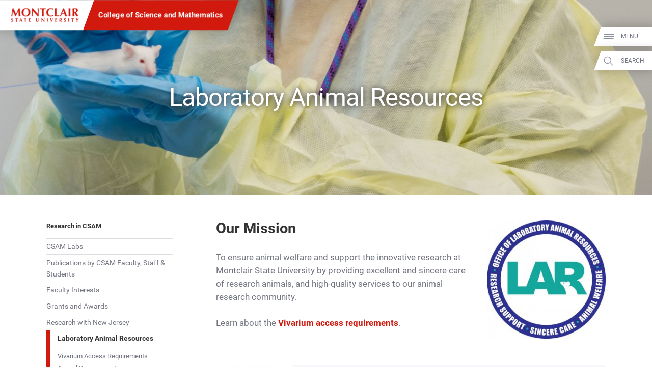

--- FILE ---
content_type: text/html; charset=UTF-8
request_url: https://www.montclair.edu/csam/laboratory-animal-resources/
body_size: 30460
content:
<!DOCTYPE html>
<html lang="en-US">
	<head>
		<meta charset="UTF-8" />
		<meta name="viewport" content="width=device-width, initial-scale=1, maximum-scale=2, user-scalable=yes" />
		<meta http-equiv="X-UA-Compatible" content="IE=edge" />

		<title>Laboratory Animal Resources &#8211; College Of Science And Mathematics - Montclair State University</title>

		<!-- Standard Meta Description for Google Snippet -->
		<meta name="description" content="Contacts LAR Inquiries labrecruiter@montclair.edu 973-655-3949 External Contacts Dr. Laura Conour, Attending Veterinarian – 609-258-7857 | lconour@princeton.edu" />

		<!-- Sitewide JSON-LD -->
				<script type='application/ld+json'>
		{
			"@context": "http://www.schema.org",
			"@type": "EducationalOrganization",
			"name": "Montclair State University",
			"url": "https://www.montclair.edu",
			"logo": "https://www.montclair.edu/online/wp-content/themes/msu-prpl/msu-shield-only.svg",
			"image": "http://www.montclair.edu/wp-content/uploads/2018/04/121515_6918_Campus-Aerials.jpg",
			"description": "Montclair State University is a research doctoral institution ranked in the top tier of national universities. Building on a distinguished history dating back to 1908, the University today has 12 degree-granting schools and colleges that serve more than 21,000 undergraduate and graduate students with more than 300 doctoral, master&#039;s and baccalaureate programs. Situated on a beautiful, 252-acre suburban campus just 12 miles from New York City, Montclair State delivers the instructional and research resources of a large public university in a supportive, sophisticated and diverse academic environment.",
			"address": {
				"@type": "PostalAddress",
				"streetAddress": "1 Normal Ave.",
				"addressLocality": "Montclair",
				"addressRegion": "NJ",
				"postalCode": "07043",
				"addressCountry": "United States of America"
			},
			"geo": {
				"@type": "GeoCoordinates",
				"latitude": "40.8666066",
				"longitude": "-74.2002182"
			},
			"hasMap": "https://www.google.com/maps/place/Montclair+State+University/@40.8666066,-74.2002182,616m/data=!3m1!1e3!4m14!1m7!3m6!1s0x89c2fe352883ec55:0xeece028744cfc9ae!2sMontclair+State+University!8m2!3d40.8666026!4d-74.1976433!16zL20vMDFyNDdo!3m5!1s0x89c2fe352883ec55:0xeece028744cfc9ae!8m2!3d40.8666026!4d-74.1976433!16zL20vMDFyNDdo?entry=ttu&g_ep=EgoyMDI1MDIwOS4wIKXMDSoASAFQAw%3D%3D"
		}
		</script>
		
		<!-- Single page JSON-LD -->
						<script type="application/ld+json">
				{
					"@context": "http://schema.org",
					"@type": "WebPage",
					"name": "Laboratory Animal Resources – College Of Science And Mathematics - Montclair State University",
					"description": "Contacts LAR Inquiries labrecruiter@montclair.edu 973-655-3949 External Contacts Dr. Laura Conour, Attending Veterinarian – 609-258-7857 | lconour@princeton.edu"
				}
				</script>
				
		<!-- Robots no-index, no-follow for old news -->
		
					<!-- favicons -->
			<link rel="icon" href="https://www.montclair.edu/csam/wp-content/themes/msu-prpl/msu-shield-only.png" sizes="any">
			<link rel="icon" href="https://www.montclair.edu/csam/wp-content/themes/msu-prpl/msu-shield-only.svg" type="image/svg+xml">
			
		<!-- Twitter Card Info (uses Open Graph data) -->
		<meta name="twitter:card" content="summary_large_image" />
		<meta name="twitter:site" content="@montclairstateu" />
		<meta name="twitter:title" content="Laboratory Animal Resources" />
		<meta property="twitter:description" content="Contacts LAR Inquiries labrecruiter@montclair.edu 973-655-3949 External Contacts Dr. Laura Conour, Attending Veterinarian – 609-258-7857 | lconour@princeton.edu" />
		<meta property="twitter:image" content="https://www.montclair.edu/responsive-media/cache/csam/wp-content/uploads/sites/202/2020/01/handling-mouse-left.jpg.5.1x.generic.jpg" />
<meta property="twitter:image:alt" content="person handling mouse in the vivarium" />

		<!-- Open Graph Protocol metadata -->
					<meta property="og:type" content="article" />
			<meta property="og:title" content="Laboratory Animal Resources" />
			<meta property="og:description" content="Contacts LAR Inquiries labrecruiter@montclair.edu 973-655-3949 External Contacts Dr. Laura Conour, Attending Veterinarian – 609-258-7857 | lconour@princeton.edu" />
			<meta property="og:image" content="https://www.montclair.edu/responsive-media/cache/csam/wp-content/uploads/sites/202/2020/01/handling-mouse-left.jpg.5.1x.generic.jpg" />
<meta property="og:image:alt" content="person handling mouse in the vivarium" />
			<meta property="og:url" content="https://www.montclair.edu/csam/laboratory-animal-resources/" />
				
		<!-- <link rel="stylesheet" type="text/css" href="https://www.montclair.edu/csam/wp-content/themes/msu-prpl/style.css" /> -->
		
		<script type="text/javascript">
			window.themeRoot = "https://www.montclair.edu/csam/wp-content/themes/msu-prpl";
			window.childRoot = "https://www.montclair.edu/csam/wp-content/themes/msu-prpl";
			/* ensureCSS */
			function ensureCSS(a){var b=document.createElement("div");b.innerHTML='<a href="'+a+'">'+a+"</a>";for(var c=b.firstChild.href,d=document.getElementsByTagName("LINK"),e=0;e<d.length;e++)if(d[e].href==c)return!1;var f=document.createElement("link");return f.rel="stylesheet",f.type="text/css",f.href=c,document.head.appendChild(f),!0}

					</script>

		<meta name='robots' content='max-image-preview:large' />
	<style>img:is([sizes="auto" i], [sizes^="auto," i]) { contain-intrinsic-size: 3000px 1500px }</style>
	<script type="text/javascript">
/* <![CDATA[ */
window._wpemojiSettings = {"baseUrl":"https:\/\/s.w.org\/images\/core\/emoji\/15.0.3\/72x72\/","ext":".png","svgUrl":"https:\/\/s.w.org\/images\/core\/emoji\/15.0.3\/svg\/","svgExt":".svg","source":{"concatemoji":"https:\/\/www.montclair.edu\/csam\/wp-includes\/js\/wp-emoji-release.min.js?ver=6.7.1"}};
/*! This file is auto-generated */
!function(i,n){var o,s,e;function c(e){try{var t={supportTests:e,timestamp:(new Date).valueOf()};sessionStorage.setItem(o,JSON.stringify(t))}catch(e){}}function p(e,t,n){e.clearRect(0,0,e.canvas.width,e.canvas.height),e.fillText(t,0,0);var t=new Uint32Array(e.getImageData(0,0,e.canvas.width,e.canvas.height).data),r=(e.clearRect(0,0,e.canvas.width,e.canvas.height),e.fillText(n,0,0),new Uint32Array(e.getImageData(0,0,e.canvas.width,e.canvas.height).data));return t.every(function(e,t){return e===r[t]})}function u(e,t,n){switch(t){case"flag":return n(e,"\ud83c\udff3\ufe0f\u200d\u26a7\ufe0f","\ud83c\udff3\ufe0f\u200b\u26a7\ufe0f")?!1:!n(e,"\ud83c\uddfa\ud83c\uddf3","\ud83c\uddfa\u200b\ud83c\uddf3")&&!n(e,"\ud83c\udff4\udb40\udc67\udb40\udc62\udb40\udc65\udb40\udc6e\udb40\udc67\udb40\udc7f","\ud83c\udff4\u200b\udb40\udc67\u200b\udb40\udc62\u200b\udb40\udc65\u200b\udb40\udc6e\u200b\udb40\udc67\u200b\udb40\udc7f");case"emoji":return!n(e,"\ud83d\udc26\u200d\u2b1b","\ud83d\udc26\u200b\u2b1b")}return!1}function f(e,t,n){var r="undefined"!=typeof WorkerGlobalScope&&self instanceof WorkerGlobalScope?new OffscreenCanvas(300,150):i.createElement("canvas"),a=r.getContext("2d",{willReadFrequently:!0}),o=(a.textBaseline="top",a.font="600 32px Arial",{});return e.forEach(function(e){o[e]=t(a,e,n)}),o}function t(e){var t=i.createElement("script");t.src=e,t.defer=!0,i.head.appendChild(t)}"undefined"!=typeof Promise&&(o="wpEmojiSettingsSupports",s=["flag","emoji"],n.supports={everything:!0,everythingExceptFlag:!0},e=new Promise(function(e){i.addEventListener("DOMContentLoaded",e,{once:!0})}),new Promise(function(t){var n=function(){try{var e=JSON.parse(sessionStorage.getItem(o));if("object"==typeof e&&"number"==typeof e.timestamp&&(new Date).valueOf()<e.timestamp+604800&&"object"==typeof e.supportTests)return e.supportTests}catch(e){}return null}();if(!n){if("undefined"!=typeof Worker&&"undefined"!=typeof OffscreenCanvas&&"undefined"!=typeof URL&&URL.createObjectURL&&"undefined"!=typeof Blob)try{var e="postMessage("+f.toString()+"("+[JSON.stringify(s),u.toString(),p.toString()].join(",")+"));",r=new Blob([e],{type:"text/javascript"}),a=new Worker(URL.createObjectURL(r),{name:"wpTestEmojiSupports"});return void(a.onmessage=function(e){c(n=e.data),a.terminate(),t(n)})}catch(e){}c(n=f(s,u,p))}t(n)}).then(function(e){for(var t in e)n.supports[t]=e[t],n.supports.everything=n.supports.everything&&n.supports[t],"flag"!==t&&(n.supports.everythingExceptFlag=n.supports.everythingExceptFlag&&n.supports[t]);n.supports.everythingExceptFlag=n.supports.everythingExceptFlag&&!n.supports.flag,n.DOMReady=!1,n.readyCallback=function(){n.DOMReady=!0}}).then(function(){return e}).then(function(){var e;n.supports.everything||(n.readyCallback(),(e=n.source||{}).concatemoji?t(e.concatemoji):e.wpemoji&&e.twemoji&&(t(e.twemoji),t(e.wpemoji)))}))}((window,document),window._wpemojiSettings);
/* ]]> */
</script>
<style id='wp-emoji-styles-inline-css' type='text/css'>

	img.wp-smiley, img.emoji {
		display: inline !important;
		border: none !important;
		box-shadow: none !important;
		height: 1em !important;
		width: 1em !important;
		margin: 0 0.07em !important;
		vertical-align: -0.1em !important;
		background: none !important;
		padding: 0 !important;
	}
</style>
<link rel='stylesheet' id='wp-block-library-css' href='https://www.montclair.edu/csam/wp-includes/css/dist/block-library/style.min.css?ver=6.7.1' type='text/css' media='all' />
<link rel='stylesheet' id='bu-navigation-block-frontend-style-css' href='https://www.montclair.edu/csam/wp-content/plugins/bu-navigation/src/block-frontend.css?ver=1.3.4' type='text/css' media='all' />
<style id='classic-theme-styles-inline-css' type='text/css'>
/*! This file is auto-generated */
.wp-block-button__link{color:#fff;background-color:#32373c;border-radius:9999px;box-shadow:none;text-decoration:none;padding:calc(.667em + 2px) calc(1.333em + 2px);font-size:1.125em}.wp-block-file__button{background:#32373c;color:#fff;text-decoration:none}
</style>
<style id='global-styles-inline-css' type='text/css'>
:root{--wp--preset--aspect-ratio--square: 1;--wp--preset--aspect-ratio--4-3: 4/3;--wp--preset--aspect-ratio--3-4: 3/4;--wp--preset--aspect-ratio--3-2: 3/2;--wp--preset--aspect-ratio--2-3: 2/3;--wp--preset--aspect-ratio--16-9: 16/9;--wp--preset--aspect-ratio--9-16: 9/16;--wp--preset--color--black: #000000;--wp--preset--color--cyan-bluish-gray: #abb8c3;--wp--preset--color--white: #ffffff;--wp--preset--color--pale-pink: #f78da7;--wp--preset--color--vivid-red: #cf2e2e;--wp--preset--color--luminous-vivid-orange: #ff6900;--wp--preset--color--luminous-vivid-amber: #fcb900;--wp--preset--color--light-green-cyan: #7bdcb5;--wp--preset--color--vivid-green-cyan: #00d084;--wp--preset--color--pale-cyan-blue: #8ed1fc;--wp--preset--color--vivid-cyan-blue: #0693e3;--wp--preset--color--vivid-purple: #9b51e0;--wp--preset--gradient--vivid-cyan-blue-to-vivid-purple: linear-gradient(135deg,rgba(6,147,227,1) 0%,rgb(155,81,224) 100%);--wp--preset--gradient--light-green-cyan-to-vivid-green-cyan: linear-gradient(135deg,rgb(122,220,180) 0%,rgb(0,208,130) 100%);--wp--preset--gradient--luminous-vivid-amber-to-luminous-vivid-orange: linear-gradient(135deg,rgba(252,185,0,1) 0%,rgba(255,105,0,1) 100%);--wp--preset--gradient--luminous-vivid-orange-to-vivid-red: linear-gradient(135deg,rgba(255,105,0,1) 0%,rgb(207,46,46) 100%);--wp--preset--gradient--very-light-gray-to-cyan-bluish-gray: linear-gradient(135deg,rgb(238,238,238) 0%,rgb(169,184,195) 100%);--wp--preset--gradient--cool-to-warm-spectrum: linear-gradient(135deg,rgb(74,234,220) 0%,rgb(151,120,209) 20%,rgb(207,42,186) 40%,rgb(238,44,130) 60%,rgb(251,105,98) 80%,rgb(254,248,76) 100%);--wp--preset--gradient--blush-light-purple: linear-gradient(135deg,rgb(255,206,236) 0%,rgb(152,150,240) 100%);--wp--preset--gradient--blush-bordeaux: linear-gradient(135deg,rgb(254,205,165) 0%,rgb(254,45,45) 50%,rgb(107,0,62) 100%);--wp--preset--gradient--luminous-dusk: linear-gradient(135deg,rgb(255,203,112) 0%,rgb(199,81,192) 50%,rgb(65,88,208) 100%);--wp--preset--gradient--pale-ocean: linear-gradient(135deg,rgb(255,245,203) 0%,rgb(182,227,212) 50%,rgb(51,167,181) 100%);--wp--preset--gradient--electric-grass: linear-gradient(135deg,rgb(202,248,128) 0%,rgb(113,206,126) 100%);--wp--preset--gradient--midnight: linear-gradient(135deg,rgb(2,3,129) 0%,rgb(40,116,252) 100%);--wp--preset--font-size--small: 13px;--wp--preset--font-size--medium: 20px;--wp--preset--font-size--large: 36px;--wp--preset--font-size--x-large: 42px;--wp--preset--spacing--20: 0.44rem;--wp--preset--spacing--30: 0.67rem;--wp--preset--spacing--40: 1rem;--wp--preset--spacing--50: 1.5rem;--wp--preset--spacing--60: 2.25rem;--wp--preset--spacing--70: 3.38rem;--wp--preset--spacing--80: 5.06rem;--wp--preset--shadow--natural: 6px 6px 9px rgba(0, 0, 0, 0.2);--wp--preset--shadow--deep: 12px 12px 50px rgba(0, 0, 0, 0.4);--wp--preset--shadow--sharp: 6px 6px 0px rgba(0, 0, 0, 0.2);--wp--preset--shadow--outlined: 6px 6px 0px -3px rgba(255, 255, 255, 1), 6px 6px rgba(0, 0, 0, 1);--wp--preset--shadow--crisp: 6px 6px 0px rgba(0, 0, 0, 1);}:where(.is-layout-flex){gap: 0.5em;}:where(.is-layout-grid){gap: 0.5em;}body .is-layout-flex{display: flex;}.is-layout-flex{flex-wrap: wrap;align-items: center;}.is-layout-flex > :is(*, div){margin: 0;}body .is-layout-grid{display: grid;}.is-layout-grid > :is(*, div){margin: 0;}:where(.wp-block-columns.is-layout-flex){gap: 2em;}:where(.wp-block-columns.is-layout-grid){gap: 2em;}:where(.wp-block-post-template.is-layout-flex){gap: 1.25em;}:where(.wp-block-post-template.is-layout-grid){gap: 1.25em;}.has-black-color{color: var(--wp--preset--color--black) !important;}.has-cyan-bluish-gray-color{color: var(--wp--preset--color--cyan-bluish-gray) !important;}.has-white-color{color: var(--wp--preset--color--white) !important;}.has-pale-pink-color{color: var(--wp--preset--color--pale-pink) !important;}.has-vivid-red-color{color: var(--wp--preset--color--vivid-red) !important;}.has-luminous-vivid-orange-color{color: var(--wp--preset--color--luminous-vivid-orange) !important;}.has-luminous-vivid-amber-color{color: var(--wp--preset--color--luminous-vivid-amber) !important;}.has-light-green-cyan-color{color: var(--wp--preset--color--light-green-cyan) !important;}.has-vivid-green-cyan-color{color: var(--wp--preset--color--vivid-green-cyan) !important;}.has-pale-cyan-blue-color{color: var(--wp--preset--color--pale-cyan-blue) !important;}.has-vivid-cyan-blue-color{color: var(--wp--preset--color--vivid-cyan-blue) !important;}.has-vivid-purple-color{color: var(--wp--preset--color--vivid-purple) !important;}.has-black-background-color{background-color: var(--wp--preset--color--black) !important;}.has-cyan-bluish-gray-background-color{background-color: var(--wp--preset--color--cyan-bluish-gray) !important;}.has-white-background-color{background-color: var(--wp--preset--color--white) !important;}.has-pale-pink-background-color{background-color: var(--wp--preset--color--pale-pink) !important;}.has-vivid-red-background-color{background-color: var(--wp--preset--color--vivid-red) !important;}.has-luminous-vivid-orange-background-color{background-color: var(--wp--preset--color--luminous-vivid-orange) !important;}.has-luminous-vivid-amber-background-color{background-color: var(--wp--preset--color--luminous-vivid-amber) !important;}.has-light-green-cyan-background-color{background-color: var(--wp--preset--color--light-green-cyan) !important;}.has-vivid-green-cyan-background-color{background-color: var(--wp--preset--color--vivid-green-cyan) !important;}.has-pale-cyan-blue-background-color{background-color: var(--wp--preset--color--pale-cyan-blue) !important;}.has-vivid-cyan-blue-background-color{background-color: var(--wp--preset--color--vivid-cyan-blue) !important;}.has-vivid-purple-background-color{background-color: var(--wp--preset--color--vivid-purple) !important;}.has-black-border-color{border-color: var(--wp--preset--color--black) !important;}.has-cyan-bluish-gray-border-color{border-color: var(--wp--preset--color--cyan-bluish-gray) !important;}.has-white-border-color{border-color: var(--wp--preset--color--white) !important;}.has-pale-pink-border-color{border-color: var(--wp--preset--color--pale-pink) !important;}.has-vivid-red-border-color{border-color: var(--wp--preset--color--vivid-red) !important;}.has-luminous-vivid-orange-border-color{border-color: var(--wp--preset--color--luminous-vivid-orange) !important;}.has-luminous-vivid-amber-border-color{border-color: var(--wp--preset--color--luminous-vivid-amber) !important;}.has-light-green-cyan-border-color{border-color: var(--wp--preset--color--light-green-cyan) !important;}.has-vivid-green-cyan-border-color{border-color: var(--wp--preset--color--vivid-green-cyan) !important;}.has-pale-cyan-blue-border-color{border-color: var(--wp--preset--color--pale-cyan-blue) !important;}.has-vivid-cyan-blue-border-color{border-color: var(--wp--preset--color--vivid-cyan-blue) !important;}.has-vivid-purple-border-color{border-color: var(--wp--preset--color--vivid-purple) !important;}.has-vivid-cyan-blue-to-vivid-purple-gradient-background{background: var(--wp--preset--gradient--vivid-cyan-blue-to-vivid-purple) !important;}.has-light-green-cyan-to-vivid-green-cyan-gradient-background{background: var(--wp--preset--gradient--light-green-cyan-to-vivid-green-cyan) !important;}.has-luminous-vivid-amber-to-luminous-vivid-orange-gradient-background{background: var(--wp--preset--gradient--luminous-vivid-amber-to-luminous-vivid-orange) !important;}.has-luminous-vivid-orange-to-vivid-red-gradient-background{background: var(--wp--preset--gradient--luminous-vivid-orange-to-vivid-red) !important;}.has-very-light-gray-to-cyan-bluish-gray-gradient-background{background: var(--wp--preset--gradient--very-light-gray-to-cyan-bluish-gray) !important;}.has-cool-to-warm-spectrum-gradient-background{background: var(--wp--preset--gradient--cool-to-warm-spectrum) !important;}.has-blush-light-purple-gradient-background{background: var(--wp--preset--gradient--blush-light-purple) !important;}.has-blush-bordeaux-gradient-background{background: var(--wp--preset--gradient--blush-bordeaux) !important;}.has-luminous-dusk-gradient-background{background: var(--wp--preset--gradient--luminous-dusk) !important;}.has-pale-ocean-gradient-background{background: var(--wp--preset--gradient--pale-ocean) !important;}.has-electric-grass-gradient-background{background: var(--wp--preset--gradient--electric-grass) !important;}.has-midnight-gradient-background{background: var(--wp--preset--gradient--midnight) !important;}.has-small-font-size{font-size: var(--wp--preset--font-size--small) !important;}.has-medium-font-size{font-size: var(--wp--preset--font-size--medium) !important;}.has-large-font-size{font-size: var(--wp--preset--font-size--large) !important;}.has-x-large-font-size{font-size: var(--wp--preset--font-size--x-large) !important;}
:where(.wp-block-post-template.is-layout-flex){gap: 1.25em;}:where(.wp-block-post-template.is-layout-grid){gap: 1.25em;}
:where(.wp-block-columns.is-layout-flex){gap: 2em;}:where(.wp-block-columns.is-layout-grid){gap: 2em;}
:root :where(.wp-block-pullquote){font-size: 1.5em;line-height: 1.6;}
</style>
<link rel='stylesheet' id='msu-style-css' href='https://www.montclair.edu/csam/wp-content/themes/msu-prpl/style.css?ver=1758311112' type='text/css' media='all' />
<link rel="https://api.w.org/" href="https://www.montclair.edu/csam/wp-json/" /><link rel="alternate" title="JSON" type="application/json" href="https://www.montclair.edu/csam/wp-json/wp/v2/pages/327" /><meta name="generator" content="WordPress 6.7.1" />
<link rel="canonical" href="https://www.montclair.edu/csam/laboratory-animal-resources/" />
<link rel='shortlink' href='https://www.montclair.edu/csam/?p=327' />
<link rel="alternate" title="oEmbed (JSON)" type="application/json+oembed" href="https://www.montclair.edu/csam/wp-json/oembed/1.0/embed?url=https%3A%2F%2Fwww.montclair.edu%2Fcsam%2Flaboratory-animal-resources%2F" />
<link rel="alternate" title="oEmbed (XML)" type="text/xml+oembed" href="https://www.montclair.edu/csam/wp-json/oembed/1.0/embed?url=https%3A%2F%2Fwww.montclair.edu%2Fcsam%2Flaboratory-animal-resources%2F&#038;format=xml" />
<link rel="preconnect" href="https://www.googletagmanager.com" />
<script type="text/javascript">addEventListener("loadtracking", function () {(function(w,d,s,l,i){w[l]=w[l]||[];w[l].push({'gtm.start':
		new Date().getTime(),event:'gtm.js'});var f=d.getElementsByTagName(s)[0],
		j=d.createElement(s),dl=l!='dataLayer'?'&l='+l:'';j.async=true;j.src=
		'https://www.googletagmanager.com/gtm.js?id='+i+dl;f.parentNode.insertBefore(j,f);
		})(window,document,'script','dataLayer','GTM-PQ6QXHQ');});</script>
<script type="text/javascript">addEventListener("loadtracking", function () {console.log('loadtracking');});</script>
<script type="text/javascript">/*
Post-load tracking event provided by Mounmouth University - https://www.monmouth.edu
*/

const loadtracking = new Event("loadtracking");
const triggerEvents = [
	"keydown",
	"mousedown",
	"mousemove",
	"touchmove",
	"touchstart",
	"touchend",
	"wheel",
	'visibilitychange'
];

function triggerTrackingScriptLoad(){
	// Remove all event listeners after triggering the function
	triggerEvents.forEach(event => document.removeEventListener(event, triggerTrackingScriptLoad, false));

	// load any scripts
	console.debug('load');
	window.dispatchEvent(loadtracking);
}

// Parse the query string from the URL
const trackingURLParams = new URLSearchParams(window.location.search);

// Check if 'tracking=live' is in the query string (providing a manual bypass)
if ( 'live' === trackingURLParams.get('tracking')) {
	window.addEventListener("load", function(event) {
		window.dispatchEvent(loadtracking);
	});
} else {
	triggerEvents.forEach( event => document.addEventListener(event, triggerTrackingScriptLoad, {passive: true}) );	
}</script>
<script>document.documentElement.className += " js";</script>
	</head>
	<body class="page-template-default page page-id-327 page-parent"><div style="height: 0; width: 0; position: absolute; visibility: hidden"><svg xmlns="http://www.w3.org/2000/svg" xmlns:xlink="http://www.w3.org/1999/xlink" style="display: none"><symbol id="msu-logo-2023" viewbox="0 0 225 45"><path fill="#D1190D" d="m6.17 18.01-.6 8.43c-.3-.05-.6-.08-.9-.08H2.92c-.29 0-.58.02-.88.08.8-4.31 1.52-8.6 2.14-12.87C4.8 9.3 5.38 4.98 5.91.59c.28.05.53.09.77.13a4.628 4.628 0 0 0 1.48 0c.25-.04.51-.08.79-.13.68 1.51 1.39 3.04 2.13 4.59.74 1.56 1.48 3.1 2.22 4.65.74 1.54 1.48 3.05 2.22 4.53.74 1.48 1.45 2.88 2.13 4.21 1.5-2.81 3-5.75 4.5-8.82 1.49-3.07 2.92-6.13 4.27-9.16.63.13 1.17.19 1.62.19.43 0 .95-.06 1.58-.19.25 2.16.52 4.48.81 6.96.29 2.48.57 4.91.85 7.28s.55 4.58.83 6.64c.28 2.06.53 3.71.75 4.97-.5-.05-1.01-.08-1.52-.08h-3.06c-.53 0-1.05.02-1.58.08-.13-2.58-.33-5.38-.62-8.39-.29-3.01-.58-5.99-.88-8.95h-.08c-1.43 2.96-2.83 5.87-4.21 8.73-1.38 2.86-2.75 5.73-4.1 8.62-.13-.03-.24-.04-.36-.06-.11-.01-.23-.02-.36-.02-.13 0-.24.01-.36.02-.11.01-.23.03-.36.06-1.35-2.81-2.7-5.62-4.04-8.43-1.34-2.81-2.73-5.66-4.16-8.54h-.1c-.4 2.87-.7 5.72-.9 8.53zM37.27 8.34c.69-1.63 1.66-3.06 2.92-4.29 1.25-1.23 2.77-2.19 4.55-2.9C46.52.45 48.5.1 50.68.1c2.01 0 3.88.28 5.61.83 1.73.55 3.24 1.38 4.51 2.48 1.28 1.1 2.29 2.5 3.03 4.2.74 1.69 1.11 3.67 1.11 5.93 0 1.88-.36 3.64-1.07 5.27-.71 1.63-1.71 3.05-2.97 4.27-1.27 1.22-2.78 2.16-4.53 2.84-1.76.68-3.69 1.02-5.79 1.02-1.98 0-3.84-.24-5.59-.73-1.74-.49-3.26-1.28-4.55-2.37s-2.31-2.48-3.07-4.18c-.75-1.69-1.13-3.72-1.13-6.08-.01-1.87.34-3.61 1.03-5.24zm20.9.02c-.4-1.29-.96-2.39-1.67-3.29-.71-.9-1.58-1.6-2.6-2.09-1.02-.49-2.13-.73-3.33-.73-1.28 0-2.43.31-3.44.92-1.02.61-1.88 1.45-2.58 2.5-.7 1.05-1.24 2.29-1.6 3.71-.36 1.42-.55 2.93-.55 4.53 0 2.01.21 3.7.64 5.08.43 1.38 1 2.49 1.73 3.33.73.84 1.57 1.45 2.52 1.82.95.38 1.96.56 3.01.56 1.13 0 2.21-.24 3.24-.71 1.03-.48 1.92-1.2 2.69-2.18.76-.98 1.38-2.22 1.84-3.72.46-1.51.7-3.29.7-5.34 0-1.64-.2-3.1-.6-4.39zM69.87 3.71c-.05-1.18-.09-2.22-.11-3.12.7.13 1.27.19 1.69.19.43 0 .99-.06 1.69-.19 2.73 3.04 5.44 6.02 8.11 8.95 2.67 2.93 5.41 5.92 8.22 8.95v-6.92c0-1.23-.01-2.44-.02-3.63s-.03-2.29-.04-3.29c-.01-1-.04-1.87-.08-2.6S89.25.83 89.2.58c.7.13 1.27.19 1.69.19.43 0 .99-.06 1.69-.19-.13 2.28-.23 4.35-.3 6.19-.08 1.84-.14 3.58-.19 5.21-.05 1.63-.08 3.24-.09 4.83-.01 1.59-.02 3.29-.02 5.1v4.51c-.5-.05-1.02-.08-1.54-.08-.55 0-1.04.02-1.47.08A484.837 484.837 0 0 0 72.53 8.25c-.03.73-.04 1.46-.06 2.18-.01.73-.02 1.47-.02 2.22v4.36c0 1.5.01 2.78.02 3.84.01 1.05.03 1.94.06 2.67.02.73.05 1.32.08 1.79.02.46.05.83.08 1.11-.3-.05-.6-.08-.9-.08h-.87c-.58 0-1.15.02-1.73.08.05-.2.11-.92.19-2.14.08-1.23.16-2.73.24-4.5.09-1.77.16-3.69.23-5.76.06-2.07.09-4.06.09-5.96 0-1.72-.02-3.17-.07-4.35zM103.3 4.73c-.01-.6-.04-1.04-.09-1.32-.38 0-.84.01-1.39.04-.55.03-1.14.06-1.77.09-.63.04-1.27.09-1.92.15-.65.06-1.25.13-1.81.21.05-.28.09-.55.13-.83a5.793 5.793 0 0 0 0-1.66c-.04-.28-.08-.55-.13-.83.85.03 1.62.05 2.31.08s1.39.04 2.11.06c.71.01 1.49.03 2.33.04.84.01 1.85.02 3.03.02a248.187 248.187 0 0 0 5.34-.06c.7-.01 1.39-.03 2.05-.06.66-.02 1.39-.05 2.16-.08-.05.28-.09.55-.13.83a5.793 5.793 0 0 0 0 1.66c.04.28.08.55.13.83-.5-.08-1.07-.14-1.69-.21a63.33 63.33 0 0 0-3.61-.24c-.55-.02-1.02-.04-1.39-.04-.03.13-.04.3-.06.53-.01.23-.02.49-.02.79v11.4a153.563 153.563 0 0 0 .31 10.31c-.43-.05-.89-.08-1.39-.08h-3.38c-.5 0-.97.02-1.39.08.1-1.55.18-3.14.23-4.76.05-1.62.08-3.47.08-5.55V6.72c-.03-.73-.03-1.39-.04-1.99zM139.62 23.78c-.15.54-.25 1.07-.3 1.6-2.03 1.03-4.59 1.54-7.68 1.54-2.18 0-4.13-.31-5.85-.92-1.72-.61-3.17-1.48-4.36-2.6-1.19-1.12-2.1-2.44-2.73-3.97-.63-1.53-.94-3.19-.94-4.97 0-2.61.41-4.82 1.22-6.64.81-1.82 1.91-3.3 3.27-4.44 1.37-1.14 2.95-1.98 4.76-2.5 1.81-.53 3.7-.79 5.68-.79.65 0 1.34.05 2.07.15.73.1 1.43.23 2.11.39.68.16 1.32.36 1.94.58.61.23 1.13.46 1.56.71-.25.63-.45 1.26-.58 1.9-.14.64-.23 1.29-.28 1.94h-.53c-.95-1.2-1.93-2.06-2.93-2.58-1-.51-2.18-.77-3.54-.77-1 0-2.01.23-3.03.68-1.02.45-1.94 1.14-2.77 2.07-.83.93-1.5 2.11-2.01 3.56-.51 1.44-.77 3.17-.77 5.17 0 1.93.26 3.58.79 4.95s1.21 2.48 2.05 3.35c.84.87 1.79 1.5 2.86 1.9 1.07.4 2.14.6 3.22.6.6 0 1.22-.07 1.84-.21.63-.14 1.24-.33 1.84-.56.6-.24 1.17-.53 1.71-.88s1.01-.74 1.41-1.17l.49.3c-.19.54-.37 1.07-.52 1.61zM145.57 5.46c-.05-1.62-.13-3.24-.23-4.87.43.05.89.09 1.39.13.5.04 1.07.06 1.69.06.63 0 1.19-.02 1.69-.06.5-.04.97-.08 1.39-.13-.1 1.63-.18 3.25-.23 4.87-.05 1.62-.08 3.47-.08 5.55v5.12c0 1.43.01 2.81.02 4.14.01 1.33.03 2.48.06 3.46 1.43 0 2.86-.04 4.29-.11 1.43-.08 2.87-.2 4.33-.38-.05.28-.09.53-.11.75-.03.23-.04.54-.04.94 0 .4.01.71.04.94.02.23.06.41.11.56-.68-.03-1.51-.04-2.5-.06-.99-.01-2.35-.02-4.08-.02H147.35c-.56 0-.99.01-1.28.02-.29.01-.53.03-.73.06.1-1.55.18-3.14.23-4.76.05-1.62.08-3.47.08-5.55V11c-.01-2.07-.03-3.92-.08-5.54zM186.39 26.43c-.6-.05-1.17-.08-1.71-.08h-3.2c-.54 0-1.07.02-1.6.08-.4-1.23-.82-2.48-1.24-3.76-.43-1.28-.88-2.56-1.35-3.84l-2.41-.06c-.8-.01-1.61-.02-2.41-.02-.65 0-1.3.01-1.96.02-.65.01-1.3.03-1.96.06-.5 1.28-.97 2.56-1.39 3.84a84 84 0 0 0-1.17 3.76c-.3-.05-.6-.08-.88-.08h-1.78c-.3 0-.63.02-.98.08.3-.65.7-1.55 1.2-2.71.5-1.15 1.05-2.46 1.66-3.91.6-1.45 1.25-3.02 1.94-4.68.69-1.67 1.38-3.35 2.07-5.06.69-1.71 1.37-3.39 2.03-5.04.66-1.66 1.27-3.2 1.82-4.63.25.05.49.09.71.13.23.04.46.06.71.06.25 0 .49-.02.71-.06.23-.04.46-.08.71-.13.8 2.13 1.66 4.41 2.58 6.85.92 2.43 1.84 4.82 2.77 7.17.93 2.35 1.83 4.57 2.71 6.68.89 2.1 1.69 3.88 2.42 5.33zM173.07 7.66c-.65 1.5-1.27 2.99-1.84 4.46-.58 1.47-1.14 2.97-1.69 4.5h6.89c-.55-1.53-1.1-3.03-1.64-4.5-.55-1.47-1.12-2.95-1.72-4.46zM191.09 5.46c-.05-1.62-.13-3.24-.23-4.87.43.05.89.09 1.39.13.5.04 1.07.06 1.69.06.63 0 1.19-.02 1.69-.06.5-.04.97-.08 1.39-.13-.1 1.63-.18 3.25-.23 4.87-.05 1.62-.08 3.47-.08 5.55v5.12a153.563 153.563 0 0 0 .31 10.31c-.43-.05-.89-.08-1.39-.08h-3.38c-.5 0-.97.02-1.39.08.1-1.55.17-3.14.23-4.76.05-1.62.08-3.47.08-5.55v-5.12c0-2.08-.03-3.93-.08-5.55zM209.86 14.58v1.54a153.563 153.563 0 0 0 .31 10.31c-.43-.05-.89-.08-1.39-.08h-3.38c-.5 0-.97.02-1.39.08.1-1.55.18-3.14.23-4.76.05-1.62.08-3.47.08-5.55V11c0-2.08-.03-3.93-.08-5.55-.05-1.62-.13-3.24-.23-4.87.43.05.89.09 1.39.13.5.04 1.07.06 1.69.06.68 0 1.45-.03 2.31-.09.87-.06 1.94-.09 3.22-.09.95 0 1.77.03 2.45.08.68.05 1.26.13 1.75.23s.92.23 1.28.4c.36.16.71.36 1.03.58.75.55 1.35 1.24 1.79 2.05.44.82.66 1.79.66 2.92 0 1.83-.5 3.32-1.5 4.48-1 1.15-2.45 1.97-4.33 2.45 1.2 2.13 2.5 4.26 3.88 6.38s2.76 4.22 4.14 6.3c-.58-.05-1.14-.08-1.69-.08h-3.4c-.56 0-1.14.02-1.71.08l-6.73-11.85h-.38zm5.61-9.55c-.23-.65-.57-1.15-1.03-1.49-.46-.34-1.07-.56-1.81-.66-.74-.1-1.62-.15-2.65-.15-.08 3.41-.11 6.82-.11 10.23.15.03.29.04.43.06.14.01.27.02.4.02 1.66 0 2.92-.44 3.8-1.34.88-.89 1.32-2.24 1.32-4.04-.01-1.1-.12-1.98-.35-2.63zM5.51 34.12c-.49 0-.9.15-1.21.44-.31.29-.47.63-.47 1.02 0 .4.12.72.36.98.24.25.55.48.91.69.37.2.76.4 1.18.59.42.19.81.42 1.18.69.37.27.67.61.91 1s.36.9.36 1.51c0 .54-.1 1.03-.31 1.48-.2.45-.49.83-.87 1.15-.38.32-.83.56-1.35.73-.52.17-1.11.25-1.75.25-.58 0-1.1-.06-1.56-.19-.46-.12-.8-.28-1.04-.46.11-.38.2-.72.27-1.03.08-.31.14-.65.19-1.02h.31c.04.24.12.46.24.67.12.21.27.4.45.56.18.16.4.29.66.38.26.09.55.14.87.14.65 0 1.12-.16 1.43-.48.31-.32.46-.71.46-1.16 0-.41-.12-.74-.35-1-.24-.26-.53-.49-.89-.69-.35-.2-.74-.39-1.16-.58-.42-.19-.81-.42-1.16-.69-.35-.27-.65-.6-.89-.99s-.35-.9-.35-1.51c0-.56.1-1.05.3-1.48.2-.43.46-.79.8-1.08.33-.29.72-.51 1.15-.66.44-.15.9-.23 1.38-.23.58 0 1.09.07 1.52.21.44.14.81.33 1.12.58-.1.25-.18.49-.25.72l-.27.88h-.21c-.35-.96-1-1.42-1.96-1.42zM18.32 35.11c-.01-.26-.02-.45-.04-.56-.16 0-.36.01-.6.02s-.49.02-.76.04l-.82.06c-.28.03-.54.06-.77.09.02-.12.04-.24.06-.35.02-.12.02-.24.02-.35 0-.12-.01-.24-.02-.35-.02-.12-.04-.24-.06-.35.37.01.7.02.99.03.3.01.6.02.9.02.31.01.64.01 1 .02s.79.01 1.3.01.94 0 1.3-.01c.36-.01.69-.01.99-.02.3-.01.59-.01.88-.02l.93-.03c-.02.12-.04.24-.06.35-.02.12-.02.24-.02.35 0 .12.01.24.02.35.02.12.03.24.06.35-.22-.03-.46-.06-.73-.09-.27-.03-.54-.05-.8-.06-.26-.02-.51-.03-.75-.04-.24-.01-.44-.02-.6-.02-.01.05-.02.13-.02.23-.01.1-.01.21-.01.34V40.01c0 .89.01 1.69.03 2.38.02.69.05 1.37.1 2.04-.18-.02-.38-.03-.6-.03h-1.46c-.22 0-.41.01-.6.03.04-.67.08-1.35.1-2.04.02-.69.03-1.49.03-2.38v-4.03c.01-.33.01-.62.01-.87zM38.93 44.41c-.26-.02-.5-.03-.73-.03h-1.38c-.23 0-.46.01-.69.03-.17-.53-.35-1.06-.53-1.61-.18-.55-.38-1.1-.58-1.65-.34-.01-.69-.02-1.03-.02-.34-.01-.69-.01-1.03-.01-.28 0-.56 0-.84.01-.28.01-.56.01-.84.02-.22.55-.41 1.1-.6 1.65-.18.55-.35 1.09-.5 1.61-.13-.02-.26-.03-.38-.03h-.77c-.13 0-.27.01-.42.03.13-.28.3-.67.52-1.16.22-.49.45-1.05.71-1.68.26-.62.53-1.29.83-2.01.3-.72.59-1.44.89-2.17.3-.73.59-1.45.87-2.16.28-.71.55-1.37.78-1.98.11.02.21.04.31.06.1.02.2.02.31.02.11 0 .21-.01.31-.02.1-.02.2-.03.31-.06.34.91.71 1.89 1.11 2.94.39 1.04.79 2.07 1.19 3.07.4 1.01.79 1.96 1.16 2.86.36.91.7 1.67 1.02 2.29zm-5.72-8.05c-.28.65-.54 1.28-.79 1.91-.25.63-.49 1.27-.73 1.93h2.95c-.24-.66-.47-1.3-.7-1.93-.22-.62-.47-1.26-.73-1.91zM46.94 35.11c-.01-.26-.02-.45-.04-.56-.16 0-.36.01-.6.02s-.49.02-.76.04l-.82.06c-.28.03-.54.06-.77.09.02-.12.04-.24.06-.35.02-.12.02-.24.02-.35 0-.12-.01-.24-.02-.35-.02-.12-.04-.24-.06-.35.37.01.7.02.99.03.3.01.6.02.9.02.31.01.64.01 1 .02s.79.01 1.3.01.94 0 1.3-.01c.36-.01.69-.01.99-.02.3-.01.59-.01.88-.02l.93-.03c-.02.12-.04.24-.06.35-.02.12-.02.24-.02.35 0 .12.01.24.02.35.02.12.03.24.06.35-.22-.03-.46-.06-.73-.09-.27-.03-.54-.05-.8-.06-.26-.02-.51-.03-.75-.04-.24-.01-.44-.02-.6-.02-.01.05-.02.13-.02.23-.01.1-.01.21-.01.34V40.01c0 .89.01 1.69.03 2.38.02.69.05 1.37.1 2.04-.18-.02-.38-.03-.6-.03H47.4c-.22 0-.41.01-.6.03.04-.67.08-1.35.1-2.04.02-.69.03-1.49.03-2.38v-4.03c.01-.33.01-.62.01-.87zM59.45 35.42c-.02-.69-.05-1.39-.08-2.09.48.01.96.03 1.44.05.47.02.95.03 1.44.03.8 0 1.5-.01 2.12-.02.62-.02 1.03-.03 1.25-.06-.04.17-.06.4-.06.68 0 .17.01.31.02.4.01.1.03.2.05.32-.31-.02-.65-.04-1.02-.06l-1.08-.06c-.35-.02-.66-.04-.94-.05-.28-.01-.48-.02-.6-.02-.04.59-.07 1.18-.07 1.76-.01.58-.01 1.17-.01 1.76.7-.01 1.33-.03 1.9-.05.56-.02 1.15-.05 1.77-.08-.03.18-.05.32-.06.42-.01.1-.02.2-.02.31 0 .09.01.17.02.27.02.09.03.22.06.4-1.23-.1-2.45-.14-3.66-.14 0 .34 0 .69-.01 1.03-.01.34-.01.69-.01 1.03 0 .7.02 1.37.05 2.02.61 0 1.23-.02 1.84-.05.61-.03 1.23-.09 1.86-.16-.02.12-.04.23-.05.32a3.901 3.901 0 0 0 0 .8c.01.1.03.18.05.24-.29-.01-.65-.02-1.07-.02-.42-.01-1.01-.01-1.75-.01h-2.56c-.24 0-.42 0-.55.01-.12.01-.23.01-.31.02.04-.67.07-1.35.08-2.04.02-.69.03-1.49.03-2.38v-2.2c-.04-.89-.05-1.69-.07-2.38zM86.44 44.41c-.6-.15-1.12-.39-1.56-.73-.44-.34-.79-.77-1.04-1.31-.25-.53-.38-1.18-.38-1.94 0-.43 0-.81.01-1.15.01-.34.01-.65.01-.94 0-.29 0-.57.01-.84s.01-.55.01-.84c0-.87-.01-1.58-.02-2.11-.01-.54-.03-.94-.05-1.21l.66.06c.23.02.45.02.66.02.22 0 .44-.01.66-.02.23-.02.45-.03.66-.06-.11 1.04-.17 2.01-.19 2.91-.02.9-.03 1.81-.03 2.73 0 .98.07 1.77.21 2.37.14.6.35 1.07.62 1.4.27.33.61.55 1.01.65.4.11.86.16 1.39.16.65 0 1.15-.16 1.52-.48.37-.32.64-.75.83-1.29.19-.54.3-1.15.35-1.85.04-.69.06-1.42.06-2.17 0-.74-.01-1.48-.03-2.22-.02-.74-.05-1.48-.1-2.22l.44.06c.14.02.27.02.39.02.14 0 .27-.01.4-.02.13-.02.26-.03.4-.06-.02.24-.04.55-.06.95-.02.4-.04.86-.06 1.38-.02.52-.04 1.1-.06 1.73-.02.63-.02 1.29-.02 1.99 0 1.87-.4 3.21-1.21 4.03-.81.81-1.99 1.22-3.55 1.22-.7-.01-1.34-.08-1.94-.22zM101.76 34.67c-.02-.51-.04-.95-.05-1.34.3.05.54.08.73.08.18 0 .42-.03.73-.08a920.221 920.221 0 0 0 7 7.68v-2.96c0-.53 0-1.05-.01-1.56s-.01-.98-.02-1.41c-.01-.43-.02-.8-.03-1.11-.02-.31-.04-.52-.06-.63.3.05.54.08.73.08.18 0 .42-.03.73-.08-.05.98-.1 1.86-.13 2.65-.03.79-.06 1.54-.08 2.23-.02.7-.04 1.39-.04 2.07-.01.68-.01 1.41-.01 2.19v1.94c-.22-.02-.44-.03-.66-.03-.24 0-.45.01-.63.03-2.22-2.58-4.57-5.18-7.05-7.79-.01.31-.02.62-.02.94-.01.31-.01.63-.01.95v1.87c0 .65 0 1.19.01 1.65.01.45.01.83.02 1.15.01.31.02.57.03.77.01.2.02.36.03.48-.13-.02-.26-.03-.39-.03h-.37c-.25 0-.49.01-.74.03.02-.09.05-.39.08-.92s.07-1.17.1-1.93c.04-.76.07-1.58.1-2.47.03-.89.04-1.74.04-2.56 0-.76-.01-1.38-.03-1.89zM119.86 35.42c-.02-.69-.05-1.39-.1-2.09.18.02.38.04.6.06.22.02.46.02.73.02.27 0 .51-.01.73-.02.22-.02.41-.03.6-.06-.04.7-.08 1.4-.1 2.09s-.03 1.49-.03 2.38v2.19c0 .89.01 1.69.03 2.38.02.69.05 1.37.1 2.04-.18-.02-.38-.03-.6-.03h-1.46c-.22 0-.41.01-.6.03.04-.67.08-1.35.1-2.04.02-.69.03-1.49.03-2.38V37.8c.01-.89 0-1.69-.03-2.38zM137.11 37.31c.53-1.38 1-2.71 1.42-3.98.27.05.51.08.71.08.2 0 .44-.03.71-.08-.27.63-.59 1.4-.97 2.29-.38.89-.77 1.84-1.18 2.84-.41 1-.81 2.02-1.21 3.05-.4 1.03-.75 2-1.06 2.9-.22-.02-.45-.03-.71-.03-.26 0-.49.01-.71.03-.16-.43-.36-.95-.59-1.57-.23-.61-.48-1.26-.74-1.95s-.54-1.39-.83-2.11l-.84-2.09c-.27-.67-.52-1.3-.76-1.88-.24-.58-.44-1.08-.61-1.48l.73.06c.24.02.48.02.72.02s.47-.01.71-.02c.24-.02.47-.03.71-.06.18.6.39 1.24.62 1.9.23.67.47 1.35.72 2.04s.5 1.39.77 2.09c.26.7.52 1.39.77 2.06.55-1.36 1.09-2.73 1.62-4.11zM147.05 35.42c-.02-.69-.05-1.39-.08-2.09.48.01.96.03 1.44.05.47.02.95.03 1.44.03.8 0 1.5-.01 2.12-.02.62-.02 1.03-.03 1.25-.06-.04.17-.06.4-.06.68 0 .17.01.31.02.4.01.1.03.2.05.32-.31-.02-.65-.04-1.02-.06l-1.08-.06c-.35-.02-.66-.04-.94-.05-.28-.01-.48-.02-.6-.02-.04.59-.07 1.18-.07 1.76-.01.58-.01 1.17-.01 1.76.7-.01 1.33-.03 1.9-.05.56-.02 1.15-.05 1.77-.08-.03.18-.05.32-.06.42-.01.1-.02.2-.02.31 0 .09.01.17.02.27.02.09.03.22.06.4-1.23-.1-2.45-.14-3.66-.14 0 .34 0 .69-.01 1.03-.01.34-.01.69-.01 1.03 0 .7.02 1.37.05 2.02.61 0 1.23-.02 1.84-.05.61-.03 1.23-.09 1.86-.16-.02.12-.04.23-.05.32a3.901 3.901 0 0 0 0 .8c.01.1.03.18.05.24-.29-.01-.65-.02-1.07-.02-.42-.01-1.01-.01-1.75-.01h-2.56c-.24 0-.43 0-.55.01-.12.01-.23.01-.31.02.04-.67.07-1.35.08-2.04.02-.69.03-1.49.03-2.38v-2.2c-.04-.89-.05-1.69-.07-2.38zM163.34 39.33v.66c0 .89.01 1.69.03 2.38.02.69.05 1.37.1 2.04-.18-.02-.38-.03-.6-.03h-1.46c-.22 0-.41.01-.6.03.04-.67.08-1.35.1-2.04.02-.69.03-1.49.03-2.38V37.8c0-.89-.01-1.69-.03-2.38-.02-.69-.05-1.39-.1-2.09.18.02.38.04.6.06.22.02.46.02.73.02.29 0 .62-.01.99-.04s.83-.04 1.38-.04c.41 0 .76.01 1.05.03.29.02.54.05.75.1a2.545 2.545 0 0 1 .99.42c.32.24.58.53.77.88.19.35.28.77.28 1.25 0 .79-.22 1.43-.65 1.92-.43.49-1.05.84-1.86 1.05.52.91 1.07 1.83 1.66 2.73.59.91 1.18 1.81 1.77 2.7-.25-.02-.49-.03-.73-.03h-1.46c-.24 0-.49.01-.73.03l-2.89-5.08h-.12zm2.4-4.1c-.1-.28-.24-.49-.44-.64-.2-.15-.46-.24-.77-.28-.32-.04-.7-.06-1.14-.06-.03 1.46-.05 2.93-.05 4.39.06.01.13.02.19.02.06.01.12.01.17.01.71 0 1.25-.19 1.63-.57.38-.38.56-.96.56-1.73 0-.48-.05-.86-.15-1.14zM179.25 34.12c-.49 0-.9.15-1.21.44-.31.29-.47.63-.47 1.02 0 .4.12.72.36.98.24.25.55.48.91.69.37.2.76.4 1.18.59.42.19.81.42 1.18.69.37.27.67.61.91 1s.36.9.36 1.51c0 .54-.1 1.03-.31 1.48-.2.45-.49.83-.87 1.15-.38.32-.83.56-1.35.73-.52.17-1.11.25-1.75.25-.58 0-1.1-.06-1.56-.19-.46-.12-.8-.28-1.04-.46.11-.38.2-.72.27-1.03.08-.31.14-.65.19-1.02h.31c.04.24.12.46.24.67.12.21.27.4.45.56.18.16.4.29.66.38.26.09.55.14.87.14.65 0 1.12-.16 1.43-.48.31-.32.46-.71.46-1.16 0-.41-.12-.74-.35-1-.24-.26-.53-.49-.89-.69-.35-.2-.74-.39-1.16-.58-.42-.19-.81-.42-1.16-.69-.35-.27-.65-.6-.89-.99s-.35-.9-.35-1.51c0-.56.1-1.05.3-1.48.2-.43.46-.79.8-1.08.33-.29.72-.51 1.15-.66.44-.15.9-.23 1.38-.23.58 0 1.09.07 1.52.21.44.14.81.33 1.12.58-.1.25-.18.49-.25.72l-.27.88h-.24c-.32-.96-.98-1.42-1.93-1.42zM190.19 35.42c-.02-.69-.05-1.39-.1-2.09.18.02.38.04.6.06.22.02.46.02.73.02.27 0 .51-.01.73-.02.22-.02.41-.03.6-.06-.04.7-.08 1.4-.1 2.09-.02.69-.03 1.49-.03 2.38v2.19c0 .89.01 1.69.03 2.38.02.69.05 1.37.1 2.04-.18-.02-.38-.03-.6-.03h-1.46c-.22 0-.41.01-.6.03.04-.67.08-1.35.1-2.04.02-.69.03-1.49.03-2.38V37.8c0-.89-.01-1.69-.03-2.38zM203.07 35.11c-.01-.26-.02-.45-.04-.56-.16 0-.36.01-.6.02s-.49.02-.76.04l-.82.06c-.28.03-.54.06-.77.09.02-.12.04-.24.06-.35.02-.12.02-.24.02-.35 0-.12-.01-.24-.02-.35-.02-.12-.03-.24-.06-.35.37.01.7.02.99.03.3.01.6.02.9.02.31.01.64.01 1 .02s.79.01 1.3.01.94 0 1.3-.01c.36-.01.69-.01.99-.02.3-.01.59-.01.88-.02l.93-.03c-.02.12-.04.24-.06.35-.02.12-.02.24-.02.35 0 .12.01.24.02.35.02.12.03.24.06.35-.22-.03-.46-.06-.73-.09-.27-.03-.54-.05-.8-.06-.26-.02-.51-.03-.75-.04-.24-.01-.44-.02-.6-.02-.01.05-.02.13-.02.23-.01.1-.01.21-.01.34V40.01c0 .89.01 1.69.03 2.38.02.69.05 1.37.1 2.04-.18-.02-.38-.03-.6-.03h-1.46c-.22 0-.41.01-.6.03.04-.67.08-1.35.1-2.04.02-.69.03-1.49.03-2.38v-4.03c.02-.33.01-.62.01-.87zM220.69 37.11c.22-.39.42-.8.63-1.23.2-.43.4-.86.6-1.3.19-.44.38-.85.56-1.25l.36.06c.12.02.25.02.38.02s.26-.01.38-.02c.12-.02.26-.03.4-.06-.18.3-.41.7-.69 1.19-.27.49-.57 1.02-.88 1.59-.31.57-.63 1.15-.94 1.75-.32.6-.61 1.15-.86 1.65 0 .26-.01.52-.02.78s-.02.53-.02.8c0 .55.01 1.09.02 1.63.02.54.06 1.1.14 1.69-.23-.02-.45-.03-.69-.03h-1.38c-.24 0-.46.01-.69.03.02-.49.06-1 .11-1.52s.08-1.03.08-1.55c0-.25 0-.5-.01-.75s-.01-.5-.02-.75c-.27-.54-.58-1.14-.93-1.8-.35-.66-.69-1.3-1.02-1.93-.33-.62-.63-1.19-.9-1.69-.27-.51-.48-.87-.6-1.1l.73.06c.24.02.48.02.73.02s.49-.01.72-.02c.23-.02.47-.03.72-.06.18.4.39.84.62 1.32.23.48.46.96.69 1.42l.63 1.26c.19.38.35.66.47.84h.03c.22-.3.44-.65.65-1.05z"/></symbol><symbol id="header-menu" viewBox="0 0 30 30"><g fill="#8B8F9C"><path d="M25.83 21.25H2.87l.39-2h22.96M26.802 16.25H3.842l.39-2H27.19M27.78 11.208H4.824l.39-2H28.17"/></g></symbol><symbol id="header-search" viewBox="0 0 30 30"><circle fill="none" stroke="#8B8F9C" stroke-width="1.5" stroke-miterlimit="10" cx="12.75" cy="13.313" r="7.563"/><path fill="none" stroke="#8B8F9C" stroke-width="1.5" stroke-miterlimit="10" d="M25.253 25.75l-7.407-7.408"/></symbol><symbol id="header-apply" viewBox="0 0 30 30"><path fill="none" stroke="#FFF" stroke-miterlimit="10" d="M21.64 4.077l4.595 4.596L11.14 23.767 6.546 19.17z" stroke-width=".99999"/><path fill="none" stroke="#FFF" stroke-miterlimit="10" d="M18.92 6.796l4.598 4.596"/><path fill="#FFF" d="M5.86 19.172l-1.016 6.61 6.298-1.282v-1.422l-.65.65-4.883 1.256.828-5.218.796-.594"/><path fill="#FFF" d="M5.313 25.313l1.5-.438-1.188-1.166"/></symbol><symbol id="header-get-info" vewBox="0 0 30 30"><g style="fill:none;stroke:#FFF;stroke-width:2;stroke-linecap:round;stroke-linejoin:round" stroke="none"><path style="color:#FFF;fill:#FFF;stroke:none;stroke-width:2.40636;stroke-linecap:butt;stroke-linejoin:miter;-inkscape-stroke:none" d="M11.831-2.487c-7.305 0-13.253 5.931-13.253 13.217 0 7.285 5.948 13.217 13.253 13.217s13.253-5.932 13.253-13.217c0-7.286-5.948-13.217-13.253-13.217zm0 2.403c6.003 0 10.843 4.827 10.843 10.814 0 5.986-4.84 10.814-10.843 10.814S.988 16.716.988 10.73C.988 4.743 5.828-.084 11.83-.084z" transform="translate(3.584 4.162)"/><path style="color:#FFF;fill:#FFF;stroke:none;stroke-width:2.40636;stroke-linecap:butt;stroke-linejoin:miter;-inkscape-stroke:none" d="M12.549 3.584c-2.08-.356-4.5.7-5.36 3.142a1.205 1.202 0 0 0 .736 1.532 1.205 1.202 0 0 0 1.537-.734c.489-1.387 1.585-1.76 2.68-1.572 1.095.187 2.004.902 2.002 2.372a1.205 1.202 0 0 0 0 .002c0 .601-.521 1.206-1.27 1.704-.75.498-1.52.76-1.52.76a1.205 1.202 0 0 0-.763 1.521 1.205 1.202 0 0 0 1.525.76s1.036-.338 2.094-1.041c1.058-.703 2.343-1.9 2.344-3.701v-.003c.003-2.586-1.925-4.387-4.005-4.742Zm-.718 11.952a1.205 1.202 0 0 0-1.205 1.201 1.205 1.202 0 0 0 1.205 1.202h.012a1.205 1.202 0 0 0 1.205-1.202 1.205 1.202 0 0 0-1.205-1.201z" transform="translate(3.584 4.162)"/></g></symbol><symbol id="close-x" viewBox="0 0 30 30"><path fill="none" stroke="#333" stroke-miterlimit="10" d="M5.986 23.97l18.01-18.01m.01 18L5.995 5.95"/></symbol><symbol id="campus-map" viewBox="0 0 30 30"><path d="M21.142.687h-3.048L9.88 3.424 1.67.687H.528v26.11l7.864 2.62h2.978l8.222-2.738 8.676 2.736H29.4V3.293L21.143.687zm-13.03 25l-4.604-1.534V4.938L8.11 6.47v19.216zm9.727-2.063l-6.19 2.062V6.472l6.19-2.062v19.214zm8.58 1.59l-5.13-1.62V4.354l5.13 1.62v19.24z"/></symbol><symbol id="smartphone" viewBox="0 0 30 30"><path d="M21.214 1.834H8.786C7.523 1.834 6.5 2.856 6.5 4.12v21.76c0 1.264 1.023 2.287 2.286 2.287h12.428c1.263 0 2.286-1.023 2.286-2.286V4.12c0-1.264-1.023-2.286-2.286-2.286M15 26.146c-.786 0-1.423-.637-1.423-1.423S14.214 23.3 15 23.3s1.423.637 1.423 1.423-.637 1.423-1.423 1.423m6.22-4.23H8.78V4.23h12.44v17.687z"/></symbol><symbol id="map-pin" viewBox="0 0 30 30"><g><path d="M15 1.3C8.41 1.3 3.625 6.082 3.625 12.673c0 6.527 9.43 14.434 10.504 15.314l.87.713.87-.712c1.075-.88 10.504-8.787 10.504-15.314C26.374 6.084 21.59 1.3 15 1.3zm0 23.817c-3.028-2.67-8.625-8.43-8.625-12.443 0-4.998 3.627-8.625 8.625-8.625s8.625 3.625 8.625 8.623c0 4.006-5.598 9.772-8.625 12.443z"/><path d="M15 7.585c-2.554 0-4.63 2.077-4.63 4.63s2.077 4.632 4.63 4.632 4.63-2.077 4.63-4.63S17.554 7.584 15 7.584zm0 6.512c-1.038 0-1.88-.844-1.88-1.88s.843-1.882 1.88-1.882 1.88.844 1.88 1.88-.843 1.882-1.88 1.882z"/></g></symbol><symbol id="facebook" viewbox="0 0 30 30"><path d="M26.532 2.037H3.468c-.79 0-1.43.64-1.43 1.432v23.06c0 .79.64 1.43 1.43 1.43h12.417V17.92h-3.38v-3.91h3.38v-2.885c0-3.35 2.045-5.172 5.032-5.172 1.43 0 2.66.105 3.02.154v3.498l-2.07.002c-1.626 0-1.94.77-1.94 1.904v2.5H23.8l-.504 3.914h-3.37v10.04h6.606c.79 0 1.43-.64 1.43-1.43V3.468c0-.792-.64-1.433-1.43-1.433"/></symbol><symbol id="twitter" viewbox="0 0 30 30"><path d="M29.577 5.99c-1.07.476-2.222.797-3.43.94 1.233-.74 2.18-1.91 2.626-3.304-1.154.685-2.432 1.182-3.792 1.448-1.09-1.16-2.64-1.886-4.356-1.886-3.298 0-5.972 2.675-5.972 5.972 0 .47.054.925.156 1.362-4.965-.25-9.365-2.626-12.31-6.238-.515.88-.808 1.906-.808 3 0 2.073 1.054 3.902 2.656 4.972-.98-.03-1.9-.3-2.705-.746v.073c0 2.896 2.058 5.31 4.79 5.857-.5.136-1.03.208-1.573.208-.384 0-.758-.036-1.123-.105.76 2.372 2.966 4.1 5.58 4.146-2.045 1.6-4.62 2.554-7.418 2.554-.48 0-.957-.028-1.424-.083 2.644 1.694 5.78 2.684 9.155 2.684 10.985 0 16.99-9.1 16.99-16.992 0-.258-.004-.515-.016-.77 1.166-.845 2.177-1.896 2.98-3.093"/></symbol><symbol id="x-twitter" viewbox="0 0 30 30"><path d="M22.084 4.022h3.792l-8.284 9.468 9.746 12.885h-7.631L13.73 18.56l-6.84 7.815H3.097l8.862-10.128-9.35-12.225h7.825l5.403 7.142zm-1.33 20.083h2.1L9.291 6.172H7.036Z"/></symbol><symbol id="instagram" viewbox="0 0 30 30"><path d="M25.47 1H4.948C2.768 1 1 2.768 1 4.946V25.47c0 2.18 1.767 3.947 3.947 3.947H25.47c2.18 0 3.948-1.768 3.948-3.946V4.95C29.418 2.768 27.65 1 25.47 1M15.21 9.684c3.05 0 5.524 2.474 5.524 5.525s-2.474 5.52-5.524 5.52-5.53-2.473-5.53-5.524 2.473-5.526 5.525-5.526m11.05 15.79c0 .436-.354.788-.79.788H4.947c-.435 0-.79-.353-.79-.788V12.84h2.697c-.213.752-.328 1.546-.328 2.367 0 4.794 3.888 8.683 8.684 8.683 4.794 0 8.683-3.89 8.683-8.684 0-.822-.114-1.616-.328-2.37h2.695v12.632zm0-16.58c0 .438-.354.79-.79.79H21.52c-.435 0-.79-.352-.79-.79V4.948c0-.436.355-.788.79-.788h3.948c.436 0 .79.352.79.787v3.948z"/></symbol><symbol id="instagram-new" viewBox="0 0 30 30"><g><path d="M21.53 29.03H8.97a7.76 7.76 0 0 1-7.75-7.75V8.72A7.76 7.76 0 0 1 8.97.97h12.56a7.76 7.76 0 0 1 7.75 7.75v12.56a7.76 7.76 0 0 1-7.75 7.75zM8.97 2.47a6.26 6.26 0 0 0-6.25 6.25v12.56c0 3.45 2.8 6.25 6.25 6.25h12.56c3.44 0 6.25-2.8 6.25-6.25V8.72c0-3.45-2.8-6.25-6.25-6.25H8.97z"/><path d="M15.25 21.94a6.95 6.95 0 1 1 .01-13.9 6.95 6.95 0 0 1-.01 13.9zm0-12.38a5.45 5.45 0 1 0 .01 10.9 5.45 5.45 0 0 0-.01-10.9z"/></g><circle cx="23.06" cy="7.19" r="1.71"/></symbol><symbol id="youtube" viewbox="0 0 30 30"><path d="M29.25 8.962s-.284-2.003-1.156-2.886C26.99 4.918 25.75 4.91 25.18 4.844c-4.068-.294-10.17-.294-10.17-.294h-.014s-6.103 0-10.172.294c-.567.067-1.806.074-2.912 1.232C1.04 6.96.756 8.962.756 8.962s-.29 2.353-.29 4.706v2.205c0 2.352.29 4.707.29 4.707s.283 2.003 1.156 2.884c1.105 1.16 2.56 1.122 3.206 1.244 2.325.223 9.885.292 9.885.292s6.11-.01 10.178-.304c.57-.068 1.81-.073 2.915-1.232.873-.88 1.156-2.884 1.156-2.884s.29-2.355.29-4.707v-2.205c0-2.354-.29-4.706-.29-4.706M12 18.546v-8.17l7.856 4.1L12 18.546z"/></symbol><symbol id="calendar" viewbox="0 0 30 30"><path fill="#727580" d="M22.08 7.226h-1.178l-1.854-1.854c-.473-.473-1.295-.473-1.768 0l-1.854 1.854H14.9l-1.853-1.854c-.473-.473-1.295-.473-1.768 0L9.426 7.226h-.833c-1.378 0-2.5 1.122-2.5 2.5V23.11c0 1.378 1.122 2.5 2.5 2.5H22.08c1.38 0 2.5-1.122 2.5-2.5V9.725c0-1.38-1.12-2.5-2.5-2.5zM17.988 6.08c.063-.065.138-.074.177-.074s.113.01.177.073l1.146 1.145h-2.646l1.146-1.146zm-.144 7.013v5.075H12.97v-5.075h4.874zM11.988 6.08c.064-.064.138-.074.177-.074s.113.01.177.073l1.146 1.145H10.84L11.99 6.08zm-.02 18.528H8.595c-.827 0-1.5-.673-1.5-1.5v-3.94h4.875v5.44zm0-6.44H7.095v-5.075h4.875v5.075zm1 1h4.876v5.44H12.97v-5.44zm10.612 3.94c0 .827-.673 1.5-1.5 1.5h-3.236v-5.44h4.736v3.94zm0-4.94h-4.736v-5.075H23.58v5.075z"/></symbol><symbol id="print" viewbox="0 0 100 100"><path d="M24.818 10.056l-.225 34.416h-8.876c-2.575 0-4.666 3.554-4.666 5.785V74.884c0 2.228 2.092 5.7 4.667 5.7h4.75l-4.652 9.69h67.46l-4.07-9.69h4.165c2.582 0 4.28-3.473 4.28-5.7V50.255c0-2.23-1.716-5.785-4.288-5.785H73.73l.224-34.415M20.902 86.752l5.915-14.11h46.077l5.312 14.11H20.902zm7.76-73.107h41.405v30.827H28.663V13.645z"/></symbol><symbol id="header-link" viewbox="0 0 30 30"><path fill="#8B8F9C" d="M26.048 13.717l-5.133 5.13c-2.834 2.837-7.43 2.837-10.263 0-.447-.444-.796-.944-1.103-1.462L11.933 15c.113-.115.253-.18.387-.257.166.563.454 1.097.897 1.54 1.414 1.415 3.718 1.413 5.13 0l5.133-5.13c1.416-1.417 1.416-3.72 0-5.134-1.414-1.416-3.716-1.416-5.132 0l-1.825 1.826c-1.48-.576-3.076-.73-4.63-.504l3.89-3.89c2.835-2.833 7.43-2.833 10.265 0 2.834 2.835 2.834 7.43 0 10.265zm-13.57 8.437l-1.826 1.828c-1.415 1.412-3.718 1.412-5.133 0-1.416-1.416-1.416-3.72 0-5.135l5.132-5.13c1.416-1.417 3.716-1.417 5.13 0 .442.44.73.974.897 1.537.134-.078.27-.142.386-.255l2.385-2.385c-.304-.52-.654-1.02-1.102-1.464-2.833-2.833-7.43-2.833-10.264 0l-5.132 5.133c-2.834 2.834-2.834 7.43 0 10.264 2.834 2.834 7.43 2.834 10.265 0l3.89-3.89c-1.554.23-3.15.073-4.63-.503z"/></symbol><symbol id="header-toolbox" viewbox="0 0 1000 1000"><svg xmlns="http://www.w3.org/2000/svg" width="1000" height="1000" viewBox="0 0 1000 1000"><path fill="#727580" d="M405 310v-27c0-8.284 6.716-15 15-15h160c8.284 0 15 6.716 15 15v27h26v-39c0-16.016-12.983-29-29-29H408c-16.016 0-29 12.984-29 29v39h26z"/><g fill="#727580"><path d="M569 462.98v38.543c0 7.602-6.716 13.765-15 13.765H446c-8.284 0-15-6.163-15-13.765V462.98H109v218.407c0 14.7 12.984 26.613 29 26.613h724c16.017 0 29-11.914 29-26.612V462.98H569zM431 440.957v-38.542c0-7.602 6.716-13.765 15-13.765h108c8.284 0 15 6.163 15 13.765v38.542h322v-85.344C891 340.915 878.017 329 862 329H138c-16.016 0-29 11.915-29 26.613v85.344h322z"/><path d="M465 406.085c-8.284 0-15 6.163-15 13.765v64.237c0 7.602 6.716 13.765 15 13.765h70c8.284 0 15-6.163 15-13.765V419.85c0-7.603-6.716-13.765-15-13.765h-70z"/></g></svg></symbol><symbol id="gift-icon" viewbox="0 0 100 100"><g fill="#FFFFFF"><path d="M78 91.5H22c-7.444 0-13.5-6.056-13.5-13.5V48.25c0-7.444 6.056-13.5 13.5-13.5h56c7.444 0 13.5 6.056 13.5 13.5V78c0 7.444-6.056 13.5-13.5 13.5zM22 37.75c-5.79 0-10.5 4.71-10.5 10.5V78c0 5.79 4.71 10.5 10.5 10.5h56c5.79 0 10.5-4.71 10.5-10.5V48.25c0-5.79-4.71-10.5-10.5-10.5H22z"/><path d="M10 59.75h80v6.75H10z"/><path d="M46.5 36.25h7V90h-7z"/><path d="M48.26 38.052l.156-1.922c.062-.775 1.62-19.058 9.908-25.56 1.126-.883 2.38-1.332 3.726-1.332 4.008 0 7.366 3.913 9.012 6.245 2.296 3.256 4.365 7.898 3.476 10.395-2.838 7.973-22.18 11.477-24.376 11.85l-1.9.324zm13.79-25.814c-.668 0-1.28.227-1.874.692-5.8 4.55-7.922 16.687-8.547 21.467 6.407-1.323 18.37-4.714 20.082-9.525.27-.757-.56-4.055-3.102-7.66-2.198-3.114-4.65-4.974-6.56-4.974z"/><path d="M51.27 37.75h-1.36c-1.75 0-17.17-.207-19.7-7.376-.723-2.05-.082-4.716 1.758-7.316 2.028-2.867 5.67-5.76 9.23-5.76 1.078 0 2.07.265 2.946.79 8.47 5.054 7.313 17.77 7.26 18.31l-.134 1.352zM41.2 20.298c-2.09 0-4.94 1.89-6.783 4.493-1.233 1.743-1.76 3.5-1.377 4.586 1.27 3.6 9.603 5.124 15.435 5.346.03-3.152-.478-10.842-5.87-14.06-.41-.245-.87-.364-1.406-.364z"/></g></symbol><symbol id="college-hall-footer" viewbox="0 0 256 256"><path fill="#F7F8FC" d="M128.247 181.685c-4.594 0-8.73-2.425-10.591-6.117h-4.697l-1.416-1.259v-4.18c-4.15-1.656-6.875-5.335-6.875-9.423 0-4.087 2.725-7.769 6.875-9.423v-4.179l1.416-1.261h4.697c1.861-3.693 5.999-6.115 10.591-6.115 4.594 0 8.731 2.422 10.592 6.115h4.697l1.415 1.261v4.179c4.152 1.654 6.878 5.336 6.878 9.423 0 4.088-2.726 7.767-6.878 9.423v4.18l-1.415 1.259h-4.697c-1.861 3.692-5.998 6.117-10.592 6.117m-13.874-8.635h4.242l1.336.847c1.23 3.152 4.563 5.271 8.295 5.271 3.734 0 7.068-2.118 8.296-5.271l1.337-.847h4.242v-3.773l.951-1.189c3.544-1.095 5.924-4.06 5.924-7.381s-2.38-6.286-5.924-7.38l-.951-1.189v-3.774h-4.242l-1.337-.846c-1.229-3.153-4.563-5.271-8.296-5.271-3.732 0-7.064 2.118-8.295 5.271l-1.336.846h-4.242v3.774l-.95 1.189c-3.544 1.092-5.926 4.059-5.926 7.38s2.382 6.286 5.926 7.381l.95 1.189v3.773z"/><path fill="#F7F8FC" d="M251.138 130.907l-.187-.089a1.482 1.482 0 01-.515-.141l-5.426-2.72-15.705-7.869a1.468 1.468 0 01-.725-1.803v-15.567l.219-.771 2.306-3.75h-6.588l-1.473-1.475V92.11c0-10.087-6.505-10.506-7.292-10.52-.789.014-7.29.435-7.29 10.52v4.613l-1.476 1.475H200.4l2.308 3.75.22.771v16.393h-50.484a1.47 1.47 0 01-.926-.328c-.598-.48-.673-1.371-.266-2.021l.378-.6 1.85-2.948h-6.77l-1.474-1.475V84.613l.218-.773 3.337-5.419h-9.158l-1.473-1.474v-21.23c0-13.545-9.27-13.852-9.732-13.858-.471.006-9.729.321-9.729 13.858v21.23l-1.475 1.474h-9.155l3.333 5.419.22.773v27.128l-1.475 1.475h-6.769l1.851 2.948.434.69a1.474 1.474 0 01-1.247 2.258H54.521v-16.393l.219-.771 2.308-3.75h-6.589l-1.473-1.475V92.11c0-10.088-6.505-10.506-7.292-10.52-.787.014-7.291.434-7.291 10.52v4.613l-1.473 1.475h-6.59l2.309 3.75.218.771v15.337c.028.043.058.082.082.129a1.475 1.475 0 01-.657 1.979l-15.558 7.795-5.572 2.794a1.484 1.484 0 01-.655.155H0v175.497h256V130.907h-4.862zm-106.187 39.222v4.18l-1.415 1.259h-4.697c-1.861 3.692-5.998 6.117-10.592 6.117s-8.73-2.425-10.591-6.117h-4.697l-1.416-1.259v-4.18c-4.15-1.656-6.875-5.335-6.875-9.423 0-4.087 2.725-7.769 6.875-9.423v-4.179l1.416-1.261h4.697c1.861-3.693 5.999-6.115 10.591-6.115 4.594 0 8.731 2.422 10.592 6.115h4.697l1.415 1.261v4.179c4.152 1.654 6.878 5.336 6.878 9.423 0 4.088-2.725 7.767-6.878 9.423z"/><path fill="#F7F8FC" d="M114.373 173.05h4.242l1.336.847c1.23 3.152 4.563 5.271 8.295 5.271 3.734 0 7.068-2.118 8.296-5.271l1.337-.847h4.242v-3.773l.951-1.189c3.544-1.095 5.924-4.06 5.924-7.381s-2.38-6.286-5.924-7.38l-.951-1.189v-3.774h-4.242l-1.337-.846c-1.229-3.153-4.563-5.271-8.296-5.271-3.732 0-7.064 2.118-8.295 5.271l-1.336.846h-4.242v3.774l-.95 1.189c-3.544 1.092-5.926 4.059-5.926 7.38s2.382 6.286 5.926 7.381l.95 1.189v3.773z"/><path fill="#F7F8FC" d="M251.592 127.958l-20.063-10.053V103.137l3.045-4.945c.688.202 1.447.222 2.412-.607.54-.463.942-1.102.974-1.812a2.653 2.653 0 00-2.65-2.772 2.645 2.645 0 00-2.612 2.248h-6.703V92.11c0-7.766-3.445-11.051-6.34-12.443.389-.345.599-.885.454-1.471-.166-.665-.81-1.102-1.494-1.102h-1.386V71.41c0-.681-.435-1.322-1.096-1.486a1.478 1.478 0 00-1.854 1.427v5.743h-1.711c-.739 0-1.425.511-1.538 1.242-.09.594.174 1.129.609 1.438-2.846 1.449-6.125 4.762-6.125 12.337v3.139h-7.104a2.647 2.647 0 00-3.027-2.217c-1.092.165-2.003 1.046-2.196 2.133a2.654 2.654 0 002.61 3.143c.381 0 .742-.084 1.069-.228l3.111 5.057v13.027H155.11l2.284-3.64-1.248-2.258h-7.962V85.031l3.87-6.287c.7.19 1.466.209 2.482-.754.507-.479.867-1.115.863-1.811a2.654 2.654 0 00-2.654-2.639 2.65 2.65 0 00-2.543 1.933h-9.095V55.717c0-12.454-7.047-15.677-10.631-16.512h.989c.68 0 1.32-.435 1.485-1.095a1.477 1.477 0 00-1.428-1.853h-1.621v-7.019c0-.681-.436-1.322-1.095-1.485a1.476 1.476 0 00-1.854 1.426v7.078h-1.563c-.681 0-1.321.434-1.485 1.094a1.477 1.477 0 001.426 1.854h1.048c-3.585.835-10.63 4.059-10.63 16.512v19.755h-10a2.645 2.645 0 00-3.023-1.891 2.665 2.665 0 00-2.128 2.121 2.657 2.657 0 002.609 3.144c.518 0 .998-.154 1.406-.411l4.058 6.595v25.236h-7.961l-1.249 2.258 2.284 3.64H57.47v-13.027l2.989-4.857c.097.01.191.028.29.028a2.656 2.656 0 002.61-3.143 2.671 2.671 0 00-2.196-2.133 2.645 2.645 0 00-3.026 2.217h-6.203V92.11c0-7.716-3.402-11.009-6.283-12.416.389-.326.613-.838.507-1.407-.132-.709-.799-1.194-1.519-1.194h-1.47V71.41c0-.681-.434-1.322-1.094-1.486a1.477 1.477 0 00-1.854 1.427v5.743h-1.622c-.735 0-1.417.501-1.537 1.227a1.468 1.468 0 00.572 1.423c-2.858 1.436-6.179 4.742-6.179 12.367v3.139H23.85a2.646 2.646 0 00-3.026-2.217 2.669 2.669 0 00-2.196 2.133 2.655 2.655 0 002.609 3.143c.534 0 1.028-.161 1.444-.431l3.238 5.26v14.917l-19.767 9.904H0v2.949H6.507c.22-.001.444-.05.655-.155l5.572-2.794 15.558-7.795a1.474 1.474 0 00.657-1.979c-.024-.047-.054-.086-.082-.129v-15.337l-.218-.771-2.309-3.75h6.59l1.473-1.475V92.11c0-10.086 6.503-10.506 7.291-10.52.786.014 7.292.432 7.292 10.52v4.613l1.473 1.475h6.589l-2.308 3.75-.219.771v16.393h49.894a1.474 1.474 0 001.247-2.258l-.434-.69-1.851-2.948h6.769l1.475-1.475V84.613l-.22-.773-3.333-5.419h9.155l1.475-1.474v-21.23c0-13.537 9.258-13.852 9.729-13.858.463.006 9.732.313 9.732 13.858v21.23l1.473 1.474h9.158l-3.337 5.419-.218.773v27.128l1.474 1.475h6.77l-1.85 2.948-.378.6c-.407.649-.332 1.54.266 2.021.278.224.604.328.926.328h50.484V102.72l-.22-.771-2.308-3.75h6.587l1.476-1.475V92.11c0-10.085 6.501-10.506 7.29-10.52.787.014 7.292.433 7.292 10.52v4.613l1.473 1.475h6.588l-2.306 3.75-.219.771v15.567c-.242.69.053 1.467.725 1.803l15.705 7.869 5.426 2.72c.165.082.339.123.515.141l.187.089H256v-2.957l-4.408.007z"/></symbol><symbol id="tik-tok" viewbox="0 0 30 30"><path fill-rule="evenodd" clip-rule="evenodd" d="M20.335 1.465v.023c.001.426.127 6.572 6.576 6.955 0 5.718.003 0 .003 4.75-.484.029-4.246-.243-6.586-2.331l-.008 9.246c.058 4.187-2.272 8.291-6.635 9.119-1.224.232-2.324.258-4.171-.146-10.644-3.185-7.107-18.971 3.579-17.282 0 5.096.004-.001.004 5.096-4.415-.649-5.892 3.024-4.719 5.654 1.068 2.394 5.464 2.912 6.997-.465.174-.661.261-1.415.261-2.261V1.465h4.699z"/></symbol><symbol id="return-to-top-arrow" viewbox="0 0 490 490"><path d="M0 332.668 245.004 82.631 490 332.668l-76.493 74.701-168.503-171.967L76.493 407.369z"/></symbol></svg></div><nav aria-label="Accessibility Navigation"><!-- Google Tag Manager (noscript) --><noscript><iframe src="https://www.googletagmanager.com/ns.html?id=GTM-PQ6QXHQ" height="0" width="0" style="display:none;visibility:hidden"></iframe></noscript><!-- End Google Tag Manager (noscript) --><a href="#content-start" class="a11y-link" id="SkipToContent">Skip to Content</a></nav>
		<header class="page-header">
			<span class="site-identification">
			<span class="msu-logo"><div><a href="/" name="Montclair State University" aria-label="Montclair State University"><span class="a11y-label">Montclair State University</span>
				<svg viewbox="0 0 225 45"><use xlink:href="#msu-logo-2023" /></svg>
			</a></div></span><span class="subsite"><a href="https://www.montclair.edu/csam/">College of Science and Mathematics</a></span></span>
		</header>
		<nav class="header-navigation subsite" aria-label="Site Navigation">			<div class="side-tags">
				<span class="nav-tab menu"><div class="icon"><svg viewBox="0 0 30 30"><use xlink:href="#header-menu" /></svg></div><a href="javascript: ;">Menu</a></span>
				<span class="nav-tab search"><div class="icon"><svg viewBox="0 0 30 30"><use xlink:href="#header-search" /></svg></div><a href="javascript: ;">Search</a></span>
															</div><div class="mobile-tags">
				<span class="nav-tab search"><div class="icon"><svg viewBox="0 0 30 30"><use xlink:href="#header-search" /></svg></div><a href="javascript: ;">Search</a></span>
				<span class="nav-tab menu"><div class="icon"><svg viewBox="0 0 30 30"><use xlink:href="#header-menu" /></svg></div><a href="javascript: ;">Menu</a></span>
			</div><div class="sidebar-wrapper">
				<div class="close-button"><a href="javascript: ;" aria-label="Close Menu"><svg viewBox="0 0 30 30"><use xlink:href="#close-x" /></svg></a></div>
				<div class="sidebar-content">
					<div class="sidebar-menu" style="display: block;">
												<p class="subsite-sidebar-header"><a href="https://www.montclair.edu/csam/">College of Science and Mathematics</a></p>						<div class="foldable-menu"><ul id="menu-header-menu" class="menu"><li id="menu-item-1446" class="menu-item menu-item-type-post_type menu-item-object-page menu-item-has-children menu-item-1446"><a href="https://www.montclair.edu/csam/about-the-college/">About the College</a>
<ul class="sub-menu">
	<li id="menu-item-1453" class="menu-item menu-item-type-post_type menu-item-object-page menu-item-1453"><a href="https://www.montclair.edu/csam/about-the-college/college-directory/">College Directory</a></li>
	<li id="menu-item-212898" class="menu-item menu-item-type-post_type menu-item-object-page menu-item-212898"><a href="https://www.montclair.edu/csam/about-the-college/college-mission/">College Mission</a></li>
	<li id="menu-item-210038" class="menu-item menu-item-type-post_type menu-item-object-page menu-item-210038"><a href="https://www.montclair.edu/csam/virtual-tour/">Virtual Tour of CSAM Buildings</a></li>
	<li id="menu-item-1448" class="menu-item menu-item-type-post_type menu-item-object-page menu-item-1448"><a href="https://www.montclair.edu/csam/about-the-college/advisory-board/">CSAM Advisory Board</a></li>
	<li id="menu-item-1450" class="menu-item menu-item-type-post_type menu-item-object-page menu-item-1450"><a href="https://www.montclair.edu/csam/about-the-college/giving/">Giving to CSAM</a></li>
	<li id="menu-item-1463" class="menu-item menu-item-type-post_type menu-item-object-page menu-item-1463"><a href="https://www.montclair.edu/csam/about-the-college/spaces-in-csam/">Spaces in CSAM</a></li>
</ul>
</li>
<li id="menu-item-1400" class="menu-item menu-item-type-post_type menu-item-object-page menu-item-has-children menu-item-1400"><a href="https://www.montclair.edu/csam/departments-and-degrees/">Departments and Degrees</a>
<ul class="sub-menu">
	<li id="menu-item-1350" class="menu-item menu-item-type-custom menu-item-object-custom menu-item-1350"><a href="/academics/program-finder/?college%5B%5D=csam">All Academic Programs in CSAM</a></li>
	<li id="menu-item-212817" class="menu-item menu-item-type-custom menu-item-object-custom menu-item-212817"><a href="/combined-programs/">Combined (Five Year) Programs</a></li>
	<li id="menu-item-1340" class="menu-item menu-item-type-custom menu-item-object-custom menu-item-1340"><a href="/biology/">Biology</a></li>
	<li id="menu-item-1341" class="menu-item menu-item-type-custom menu-item-object-custom menu-item-1341"><a href="/chemistry-biochemistry/">Chemistry and Biochemistry</a></li>
	<li id="menu-item-1343" class="menu-item menu-item-type-custom menu-item-object-custom menu-item-1343"><a href="/earth-and-environmental-studies/">Earth and Environmental Studies</a></li>
	<li id="menu-item-1348" class="menu-item menu-item-type-custom menu-item-object-custom menu-item-1348"><a href="/environmental-management-phd/">Environmental Science and Management PhD</a></li>
	<li id="menu-item-1345" class="menu-item menu-item-type-custom menu-item-object-custom menu-item-1345"><a href="/mathematics/">Mathematics</a></li>
	<li id="menu-item-1349" class="menu-item menu-item-type-custom menu-item-object-custom menu-item-1349"><a href="/mathematics-education-phd/">Mathematics Education PhD</a></li>
	<li id="menu-item-1342" class="menu-item menu-item-type-custom menu-item-object-custom menu-item-1342"><a href="/school-of-computing/">School of Computing</a></li>
	<li id="menu-item-1346" class="menu-item menu-item-type-custom menu-item-object-custom menu-item-1346"><a href="/physics-astronomy/">Physics and Astronomy</a></li>
</ul>
</li>
<li id="menu-item-1401" class="menu-item menu-item-type-post_type menu-item-object-page menu-item-has-children menu-item-1401"><a href="https://www.montclair.edu/csam/centers-and-institutes/">Centers and Institutes</a>
<ul class="sub-menu">
	<li id="menu-item-1352" class="menu-item menu-item-type-custom menu-item-object-custom menu-item-1352"><a href="https://www.montclair.edu/clean-energy-sustainability-analytics/">Clean Energy and Sustainability Analytics Center (CESAC)</a></li>
	<li id="menu-item-1353" class="menu-item menu-item-type-custom menu-item-object-custom menu-item-1353"><a href="https://www.montclair.edu/mmrl/">Microscopy and Microanalysis Research Laboratory</a></li>
	<li id="menu-item-207741" class="menu-item menu-item-type-custom menu-item-object-custom menu-item-207741"><a href="https://www.montclair.edu/water-science/">New Jersey Center for Water Science and Technology</a></li>
	<li id="menu-item-1356" class="menu-item menu-item-type-custom menu-item-object-custom menu-item-1356"><a href="https://www.montclair.edu/prism/">Professional Resources in Sciences and Mathematics (PRISM)</a></li>
	<li id="menu-item-1357" class="menu-item menu-item-type-custom menu-item-object-custom menu-item-1357"><a href="https://www.montclair.edu/pseg-sustainability-institute/">PSEG Institute for Sustainability Studies</a></li>
	<li id="menu-item-1359" class="menu-item menu-item-type-custom menu-item-object-custom menu-item-1359"><a href="https://www.montclair.edu/sokol-institute/">The Sokol Institute for Pharmaceutical and Life Sciences</a></li>
</ul>
</li>
<li id="menu-item-1402" class="menu-item menu-item-type-post_type menu-item-object-page menu-item-has-children menu-item-1402"><a href="https://www.montclair.edu/csam/programs-and-opportunities/">Programs and Opportunities</a>
<ul class="sub-menu">
	<li id="menu-item-212781" class="menu-item menu-item-type-post_type menu-item-object-page menu-item-212781"><a href="https://www.montclair.edu/csam/programs-and-opportunities/student-ambassadors/">Student Ambassadors</a></li>
	<li id="menu-item-1403" class="menu-item menu-item-type-post_type menu-item-object-page menu-item-1403"><a href="https://www.montclair.edu/csam/programs-and-opportunities/scholarships/">Scholarships for CSAM Students</a></li>
	<li id="menu-item-208789" class="menu-item menu-item-type-post_type menu-item-object-page menu-item-208789"><a href="https://www.montclair.edu/csam/student-success-center/career-services/cooperative-education-and-internships/">Internships, Co-Ops and Jobs</a></li>
	<li id="menu-item-212578" class="menu-item menu-item-type-post_type menu-item-object-page menu-item-212578"><a href="https://www.montclair.edu/csam/science-teaching-program/">Science Teaching Program</a></li>
	<li id="menu-item-1404" class="menu-item menu-item-type-post_type menu-item-object-page menu-item-1404"><a href="https://www.montclair.edu/csam/programs-and-opportunities/creativity-in-mathematics-and-science/">Creativity in Mathematics and Science (CMS Project)</a></li>
	<li id="menu-item-1419" class="menu-item menu-item-type-post_type menu-item-object-page menu-item-1419"><a href="https://www.montclair.edu/csam/programs-and-opportunities/noyce/">Noyce Teacher Education Scholarships</a></li>
	<li id="menu-item-1429" class="menu-item menu-item-type-post_type menu-item-object-page menu-item-1429"><a href="https://www.montclair.edu/csam/programs-and-opportunities/casabona-future-scientist/">Mario M. Casabona Future Scientists Awards</a></li>
	<li id="menu-item-1424" class="menu-item menu-item-type-post_type menu-item-object-page menu-item-1424"><a href="https://www.montclair.edu/csam/programs-and-opportunities/open-njr-nsf-scholarship-program/">OPEN-NJ.R NSF Funded Scholarship Program</a></li>
	<li id="menu-item-1425" class="menu-item menu-item-type-post_type menu-item-object-page menu-item-1425"><a href="https://www.montclair.edu/csam/programs-and-opportunities/phage-genomics-program/">Phage Genomics Program</a></li>
</ul>
</li>
<li id="menu-item-207801" class="menu-item menu-item-type-post_type menu-item-object-page current-menu-ancestor current-menu-parent current_page_parent current_page_ancestor menu-item-has-children menu-item-207801"><a href="https://www.montclair.edu/csam/research/">Research in CSAM</a>
<ul class="sub-menu">
	<li id="menu-item-207803" class="menu-item menu-item-type-post_type menu-item-object-page menu-item-207803"><a href="https://www.montclair.edu/csam/research/labs/">CSAM Labs</a></li>
	<li id="menu-item-207807" class="menu-item menu-item-type-post_type menu-item-object-page menu-item-207807"><a href="https://www.montclair.edu/csam/research/publications/">Publications by CSAM Faculty, Staff &amp; Students</a></li>
	<li id="menu-item-207805" class="menu-item menu-item-type-post_type menu-item-object-page menu-item-207805"><a href="https://www.montclair.edu/csam/research/faculty-interests/">Faculty Interests</a></li>
	<li id="menu-item-207806" class="menu-item menu-item-type-post_type menu-item-object-page menu-item-207806"><a href="https://www.montclair.edu/csam/research/grants-awards/">Grants and Awards</a></li>
	<li id="menu-item-210370" class="menu-item menu-item-type-custom menu-item-object-custom menu-item-210370"><a href="https://www.researchwithnj.com/en/organisations/college-of-science-and-mathematics/fingerprints/">Research with New Jersey</a></li>
	<li id="menu-item-211542" class="menu-item menu-item-type-post_type menu-item-object-page current-menu-item page_item page-item-327 current_page_item menu-item-211542"><a href="https://www.montclair.edu/csam/laboratory-animal-resources/" aria-current="page">Laboratory Animal Resources</a></li>
</ul>
</li>
<li id="menu-item-211441" class="menu-item menu-item-type-post_type menu-item-object-page menu-item-has-children menu-item-211441"><a href="https://www.montclair.edu/csam/student-success-center/">Student Success Center</a>
<ul class="sub-menu">
	<li id="menu-item-211442" class="menu-item menu-item-type-post_type menu-item-object-page menu-item-211442"><a href="https://www.montclair.edu/csam/student-success-center/academic-advising/">Academic Advising</a></li>
	<li id="menu-item-211447" class="menu-item menu-item-type-post_type menu-item-object-page menu-item-211447"><a href="https://www.montclair.edu/csam/student-success-center/career-services/">Career Services</a></li>
</ul>
</li>
</ul></div>											</div>
					<div class="sidebar-search" style="display: block;" tabindex="-1" role="region" aria-label="Sidebar Search Form">
						<div class="search-form">
							<form action="/search.php" method="get">
								<label for="SidebarSearchInput">What can we help you find?</label>
								<span class="input-wrapper"><input type="search" name="q" id="SidebarSearchInput" placeholder="search" aria-controls="SidebarSearchOutputCount"/></span>
								<div id="SidebarSearchOutputCount" class="results" aria-live="polite" aria-relevant="all" role="region" aria-label="Result Count"></div>
								<div id="SidebarSearchOutput" class="results" aria-live="off"></div>
								<span class="button-wrapper"><input type="submit" name="sa" value="View All Results" /></span>
							</form>
						</div>
					</div>
								</div>
				<div class="sidebar-social">
					<ul>
						<li><a href="https://twitter.com/montclairstateu" class="twitter" target="_blank"><svg viewbox="0 0 30 30"><use xlink:href="#x-twitter" /></svg>University Twitter</a></li>
						<li><a href="https://www.facebook.com/MontclairStateUniversity" class="facebook" target="_blank"><svg viewbox="0 0 30 30"><use xlink:href="#facebook" /></svg>University Facebook</a></li>
						<li><a href="https://www.instagram.com/montclairstateu/" class="instagram" target="_blank"><svg viewbox="0 0 30 30"><use xlink:href="#instagram-new" /></svg>University Instagram</a></li>
						<li><a href="https://www.youtube.com/@montclairstateu" class="youtube" target="_blank"><svg viewbox="0 0 30 30"><use xlink:href="#youtube" /></svg>University YouTube</a></li>
						<li><a href="https://www.tiktok.com/@montclairstateu" class="tik-tok" target="_blank"><svg viewbox="0 0 30 30"><use xlink:href="#tik-tok" /></svg>University Tik-Tok</a></li>
					</ul>
				</div>
			</div>
		</nav>
		


<main>
		

		<div class="page-middle">
			<div class="prpl-menu-column">
				<nav class="prpl-left-menu" aria-label="Page Menu">
					<p><a href="https://www.montclair.edu/csam/research/">Research in CSAM</a></p><ul><li class=""><a href="https://www.montclair.edu/csam/research/labs/">CSAM Labs</a></li><li class=""><a href="https://www.montclair.edu/csam/research/publications/">Publications by CSAM Faculty, Staff &amp; Students</a></li><li class=""><a href="https://www.montclair.edu/csam/research/faculty-interests/">Faculty Interests</a></li><li class=""><a href="https://www.montclair.edu/csam/research/grants-awards/">Grants and Awards</a></li><li class=""><a href="https://www.researchwithnj.com/en/organisations/college-of-science-and-mathematics/fingerprints/">Research with New Jersey</a></li><li class="current-page"><a href="https://www.montclair.edu/csam/laboratory-animal-resources/">Laboratory Animal Resources</a><ul><li><a href="https://www.montclair.edu/csam/laboratory-animal-resources/vivarium-access-requirements/">Vivarium Access Requirements</a></li><li><a href="https://www.montclair.edu/csam/laboratory-animal-resources/animal-procurement/">Animal Procurement</a></li><li><a href="https://www.montclair.edu/csam/laboratory-animal-resources/animal-transfer/">Animal Transfer</a></li><li><a href="https://www.montclair.edu/csam/laboratory-animal-resources/forms/">Forms</a></li><li><a href="https://www.montclair.edu/csam/laboratory-animal-resources/resources/">Resources</a></li></ul></li></ul>				</nav>
			</div><!-- div.prpl-menu-column -->
			<div class="prpl-hero" 
				style="background-image: url(/responsive-media/cache/csam/wp-content/uploads/sites/202/2020/01/handling-mouse-left.jpg.0.1x.generic.jpg);background-position: right center " 
				 >
				<img class="mlt-responsive-background" data-original-image="/csam/wp-content/uploads/sites/202/2020/01/handling-mouse-left.jpg" src="/responsive-media/cache/csam/wp-content/uploads/sites/202/2020/01/handling-mouse-left.jpg.0.1x.generic.jpg" alt="person handling mouse in the vivarium"/>				<div class="header-scrim"><h1 id="content-start">Laboratory Animal Resources</h1></div>			</div>
			<article class="prpl-content-column"  >
			<div class="prpl-row"><div class="prpl-column two-thirds">
<h2>Our Mission</h2>
<p>To ensure animal welfare and support the innovative research at Montclair State University by providing excellent and sincere care of research animals, and high-quality services to our animal research community.</p>
<p>Learn about the <a href="/csam/laboratory-animal-resources/vivarium-access-requirements/">Vivarium access requirements</a>.</p>
</div>
<div class="prpl-column one-third">
<figure class="responsive-image-holder wp-caption alignnone"><img decoding="async" class="mlt-responsive-image" data-original-image="/csam/wp-content/uploads/sites/202/2020/01/lar-logo.jpg" src="/responsive-media/cache/csam/wp-content/uploads/sites/202/2020/01/lar-logo.jpg.0.1x.generic.jpg" alt="Office of Laboratory Animal Resources: Research Support, Sincere Care, Animal Welfare"/></figure>
</div><div class="prpl-column one-third"></div></div>
<a href="https://montclair.instructure.com/courses/67184/files/folder/Policies%20and%20Procedures/LAR%20Handbook" class="photo-button horizontal lt-gray"><span class='image-holder'><img decoding="async" class="mlt-responsive-image" data-original-image="/csam/wp-content/uploads/sites/202/2023/01/lar-handbook-1x1-1.jpg" src="[data-uri]" alt="LAR Handbook Icon"/></span><span class='text-content'>View the LAR Handbook for vivarium procedures, services and general information</span></a>
<h2>Contacts</h2>
<dl>
<dt>LAR Inquiries</dt>
<dd><a href="mailto:labrecruiter@montclair.edu">labrecruiter@montclair.edu</a></dd>
<dd><a href="tel:9736553949">973-655-3949</a></dd>
<dt>External Contacts</dt>
<dd><a rel="noopener" href="https://research.princeton.edu/people/laura-conour" target="_blank">Dr. Laura Conour</a>, Attending Veterinarian &#8211; <a href="tel:6092587857">609-258-7857</a> | <a href="mailto:lconour@princeton.edu">lconour@princeton.edu</a></dd>
</dl>
</article><!-- div.prpl-content-column -->
		</div><!-- div.page-middle -->
		</main>

		<footer class="page-footer" aria-label="Page Footer">
			<div class="college-hall-holder"><svg viewbox="0 0 256 256" alt=""><use xlink:href="#college-hall-footer" /></svg></div>
			<div class="site-identification">
				<div class="logo-holder">
					<div class="msu-logo"><div><a href="/" aria-label="Montclair State University"><span class="a11y-label">Montclair State University</span><svg viewbox="0 0 225 45"><use xlink:href="#msu-logo-2023" /></svg></a></div></div>
				</div>
				<ul class="address-links">
					<li><a href="https://www.montclair.edu/about-montclair/directions/" class="address"><span class="a11y-label">Address: 1 Normal Avenue, Montclair, New Jersey 0 7 0 4 3</span><span aria-hidden="true"><svg viewbox="0 0 30 30"><use xlink:href="#map-pin" /></svg> 1 Normal Ave.<br />Montclair, NJ 07043</span></a></li>
					<li><a href="tel:9736554000" class="phone a11y-phone-number initialized"><svg viewbox="0 0 30 30"><use xlink:href="#smartphone" /></svg><span class="a11y-label">Phone Number:</span><span>973-655-4000</span></a></li>
					<li><a href="https://www.montclair.edu/campus-map/" class="map"><svg viewbox="0 0 30 30"><use xlink:href="#campus-map" /></svg>Campus Map</a></li>
				</ul>
				<ul class="social-links">
					<li><a href="https://twitter.com/montclairstateu" class="twitter" target="_blank"><svg viewbox="0 0 30 30"><use xlink:href="#x-twitter" /></svg>University Twitter</a></li>
					<li><a href="https://www.facebook.com/MontclairStateUniversity" class="facebook" target="_blank"><svg viewbox="0 0 30 30"><use xlink:href="#facebook" /></svg>University Facebook</a></li>
					<li><a href="https://www.instagram.com/montclairstateu/" class="instagram" target="_blank"><svg viewbox="0 0 30 30"><use xlink:href="#instagram-new" /></svg>University Instagram</a></li>
					<li><a href="https://www.youtube.com/@montclairstateu" class="youtube" target="_blank"><svg viewbox="0 0 30 30"><use xlink:href="#youtube" /></svg>University YouTube</a></li>
					<li><a href="https://www.tiktok.com/@montclairstateu" class="tik-tok" target="_blank"><svg viewbox="0 0 30 30"><use xlink:href="#tik-tok" /></svg>University TikTok</a></li>
				</ul>
			</div>
			<div class="footer-menu">
										<div class="column">
							<p><a href="https://www.montclair.edu/csam/">CSAM</a></p>
							<div class="menu-header-menu-container"><ul id="menu-header-menu-1" class="menu"><li class="menu-item menu-item-type-post_type menu-item-object-page menu-item-1446"><a href="https://www.montclair.edu/csam/about-the-college/">About the College</a></li>
<li class="menu-item menu-item-type-post_type menu-item-object-page menu-item-1400"><a href="https://www.montclair.edu/csam/departments-and-degrees/">Departments and Degrees</a></li>
<li class="menu-item menu-item-type-post_type menu-item-object-page menu-item-1401"><a href="https://www.montclair.edu/csam/centers-and-institutes/">Centers and Institutes</a></li>
<li class="menu-item menu-item-type-post_type menu-item-object-page menu-item-1402"><a href="https://www.montclair.edu/csam/programs-and-opportunities/">Programs and Opportunities</a></li>
<li class="menu-item menu-item-type-post_type menu-item-object-page current-menu-ancestor current-menu-parent current_page_parent current_page_ancestor menu-item-207801"><a href="https://www.montclair.edu/csam/research/">Research in CSAM</a></li>
<li class="menu-item menu-item-type-post_type menu-item-object-page menu-item-211441"><a href="https://www.montclair.edu/csam/student-success-center/">Student Success Center</a></li>
</ul></div>						</div>
										<div class="column">
					<p><a href="https://www.montclair.edu/">Montclair State<span class="a11y-label"> University</span></a></p>
					<div class="menu-header-menu-container"><ul id="menu-header-menu-2" class="menu"><li id="menu-item-3978" class="menu-item menu-item-type-post_type menu-item-object-page menu-item-3978"><a href="https://www.montclair.edu/about-montclair/">About Montclair</a></li>
<li id="menu-item-250" class="menu-item menu-item-type-custom menu-item-object-custom menu-item-250"><a href="https://www.montclair.edu/academics/">Academics</a></li>
<li id="menu-item-3528" class="menu-item menu-item-type-post_type menu-item-object-page menu-item-3528"><a href="https://www.montclair.edu/university-admissions/">Admissions</a></li>
<li id="menu-item-353" class="menu-item menu-item-type-custom menu-item-object-custom menu-item-353"><a href="https://www.montclair.edu/alumni/">Alumni</a></li>
<li id="menu-item-252" class="menu-item menu-item-type-custom menu-item-object-custom menu-item-252"><a href="/red-hawk-life/arts-and-culture/">Arts and Culture</a></li>
<li id="menu-item-253" class="menu-item menu-item-type-custom menu-item-object-custom menu-item-253"><a href="https://www.montclairathletics.com/">Athletics</a></li>
<li id="menu-item-6812" class="menu-item menu-item-type-custom menu-item-object-custom menu-item-6812"><a href="https://www.montclair.edu/red-hawk-life/">Red Hawk Life</a></li>
<li id="menu-item-265" class="menu-item menu-item-type-custom menu-item-object-custom menu-item-265"><a href="/giving/">Giving</a></li>
<li id="menu-item-5121" class="menu-item menu-item-type-custom menu-item-object-custom menu-item-5121"><a href="/research/">Research</a></li>
</ul></div>				</div>
				<div class="column">
										<p><a href="https://www.montclair.edu/policies/">Policies</a></p>
					<ul>
						<li><a href="https://www.montclair.edu/about-montclair/copyright-and-disclaimer/">Copyright and Disclaimer</a></li>
						<li><a href="https://www.montclair.edu/sexual-harassment/">Title IX Information</a></li>
						<li><a href="https://www.montclair.edu/emergency/">Emergency/Plans</a></li>
						<li><a href="https://www.montclair.edu/about-montclair/notice-of-non-discrimination/">Notice of Non-Discrimination</a></li>
						<li><a href="https://www.montclair.edu/university-police/annual-security-report/">Annual Security Report</a></li>
						<li><a href="https://www.montclair.edu/middle-states/">Middle States Accreditation</a></li>
						<li><a href="https://www.montclair.edu/privacy-notice/">Website Privacy Notice</a></li>
						<li><a href="https://www.montclair.edu/land-acknowledgement-statement/">Land Acknowledgement Statement</a></li>
						<li><a href="https://www.montclair.edu/red-hawk-central/financial-aid/cost-of-attendance/">Cost of Attendance</a></li>
						<li><a href="https://www.montclair.edu/human-resources/current-employees/employee-code-of-ethics/">Report Ethics Concerns</a></li>
					</ul>
				</div>
			</div>
			<p class="return-to-top"><a href="#content-start"><svg viewBox="0 0 30 30" alt="Return to top"><use xlink:href="#return-to-top-arrow" /></svg></a><span class="label">Return to Top</span></p>
		</footer>
		
		<script type="text/javascript">
			// ensureCSS("main.css");
		</script>
		<script type="text/javascript" src="https://www.montclair.edu/csam/wp-includes/js/jquery/jquery.min.js?ver=3.7.1" id="jquery-core-js"></script>
<script type="text/javascript" src="https://www.montclair.edu/csam/wp-content/themes/msu-prpl/main.js?ver=1761053112" id="prpl-main-js"></script>
<script type="text/javascript" src="https://www.montclair.edu/gdpr-script/gdpr-module.js?ver=1.1" id="gdpr-detect-js"></script>
	</body>
</html>

--- FILE ---
content_type: application/javascript
request_url: https://www.montclair.edu/wp-content/uploads/emergency-notice.js?junkValue=1768896736105
body_size: 461
content:
{"display":true,"type":"information","headline":"Administrative Offices Closing at 3 p.m.","message":"Due to the State of Emergency issued by the State of New Jersey, the University will be closing all administrative offices at 3 p.m. on Thursday, July 31 2025.\r\n\r\nNon-essential employees may leave earlier in consultation with their supervisors.\r\n\r\nSam\u2019s Place will remain open for student dining. All other available dining options will be closed in accordance with the State of Emergency.\r\n\r\nPlease be safe and use your best judgment when traveling.","timestamp":1753987416,"startDateTime":1753986600000,"endDateTime":1754037000000,"details":"<p>Due to the State of Emergency issued by the State of New Jersey, the University will be closing all administrative offices at 3 p.m. on Thursday, July 31 2025.<\/p>\n<p>Non-essential employees may leave earlier in consultation with their supervisors.<\/p>\n<p>Sam\u2019s Place will remain open for student dining. All other available dining options will be closed in accordance with the State of Emergency.<\/p>\n<p>Please be safe and use your best judgment when traveling.<\/p>\n"}